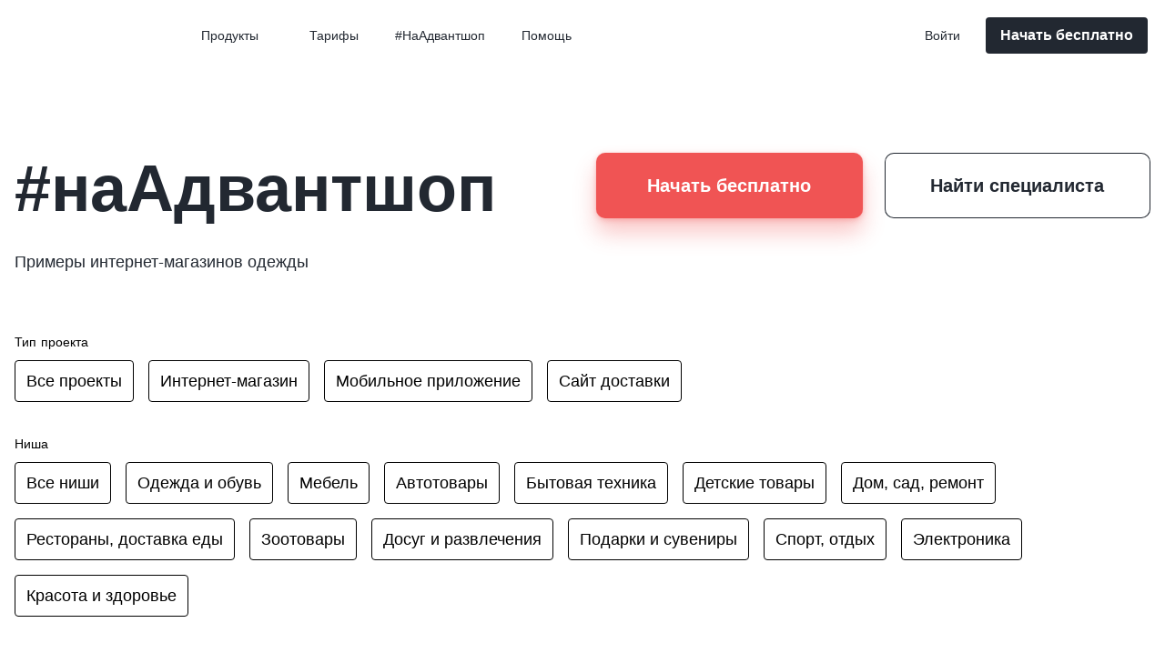

--- FILE ---
content_type: text/html; charset=utf-8
request_url: https://www.advantshop.net/examples/odezda-obuv
body_size: 17876
content:
<!DOCTYPE html>
<html prefix="og: https://ogp.me/ns#" lang="ru" data-ng-app="app" data-ng-strict-di data-ng-controller="ExamplesCtrl as examplesCtrl">
<head>
    <meta charset="utf-8" />
    <meta name="generator" content="AdVantShop.NET">
    <meta name="viewport" content="width=device-width, initial-scale=1.0">
    <title>Примеры созданных интернет-магазинов одежды на AdvantShop</title>
    <base href="https://www.advantshop.net/" />
    <meta name="Description" content="Создать интернет-магазин одежды с AdvantShop быстро и легко. Бесплатно на 14 дней." />
    <meta name="Keywords" content="" />
    <meta name="format-detection" content="telephone=no" />
    <meta name="theme-color" content="#f3f4f8">


    <meta property="og:title" content="Создать интернет-магазин, воронку продаж или лендинг быстро и легко - AdvantShop" />
    <meta property="og:url" content="https://www.advantshop.net/" />
    <meta property="og:type" content="website" />
    <meta property="og:image" content="https://www.advantshop.net/content/home/images/og-image.png" />
    <meta property="og:image:secure_url" content="https://www.advantshop.net/content/home/images/og-image.png" />
    <meta property="og:image:type" content="image/png" />
    <meta property="og:image:width" content="1520" />
    <meta property="og:image:height" content="820" />

    <link rel="mask-icon" href="https://www.advantshop.net/content/favicon-mask.svg" />
    <link rel="icon" type="image/svg+xml" href="https://www.advantshop.net/content/favicon.svg" />

    <link rel="canonical" href="https://www.advantshop.net/examples/odezda-obuv" />





    


    <link rel="preload" as="font" href="/dist/Circe/Circe.woff2" type="font/woff2" crossorigin/>
    <link rel="preload" as="font" href="/dist/CirceBold/CirceBold.woff2" type="font/woff2" crossorigin/>
    <link rel="preload" as="font" href="/dist/Montserrat/Montserrat.woff2" type="font/woff2" crossorigin/>
    <link rel="preload" as="font" href="/dist/MontserratBold/MontserratBold.woff2" type="font/woff2" crossorigin/>
    <link rel="preload" as="font" href="/dist/MontserratBlack/MontserratBlack.woff2" type="font/woff2" crossorigin/>
    <link rel="preload" as="font" href="/dist/MontserratLight/MontserratLight.woff2" type="font/woff2" crossorigin/>
    <link rel="preload" as="font" href="/dist/MontserratMedium/MontserratMedium.woff2" type="font/woff2" crossorigin/>
    <link rel="preload" as="font" href="/dist/MontserratSemiBold/MontserratSemiBold.woff2" type="font/woff2" crossorigin/>

<style>@font-face {font-family:Circe;src:url(/dist/Circe/Circe.woff2) format("woff2");font-weight:400;font-display:swap;}@font-face {font-family:Circe;src:url(/dist/CirceBold/CirceBold.woff2) format("woff2");font-weight:700;font-display:swap;}@font-face {font-family:Montserrat;src:url(/dist/Montserrat/Montserrat.woff2) format("woff2");font-weight:400;font-display:swap;}@font-face {font-family:Montserrat;src:url(/dist/MontserratBold/MontserratBold.woff2) format("woff2");font-weight:700;font-display:swap;}@font-face {font-family:Montserrat;src:url(/dist/MontserratBlack/MontserratBlack.woff2) format("woff2");font-weight:900;font-display:swap;}@font-face {font-family:Montserrat;src:url(/dist/MontserratLight/MontserratLight.woff2) format("woff2");font-weight:300;font-display:swap;}@font-face {font-family:Montserrat;src:url(/dist/MontserratMedium/MontserratMedium.woff2) format("woff2");font-weight:500;font-display:swap;}@font-face {font-family:Montserrat;src:url(/dist/MontserratSemiBold/MontserratSemiBold.woff2) format("woff2");font-weight:600;font-display:swap;}</style>

    <style>
html{line-height:1.15;-webkit-text-size-adjust:100%}body{margin:0}main{display:block}h1{font-size:2em;margin:.67em 0}a{background-color:transparent}img{border-style:none}button,input{font-family:inherit;font-size:100%;line-height:1.15;margin:0}button,input{overflow:visible}button{text-transform:none}[type=button],button{-webkit-appearance:button}[type=button]::-moz-focus-inner,button::-moz-focus-inner{border-style:none;padding:0}[type=button]:-moz-focusring,button:-moz-focusring{outline:ButtonText dotted 1px}[type=checkbox]{box-sizing:border-box;padding:0}::-webkit-file-upload-button{-webkit-appearance:button;font:inherit}[hidden]{display:none}.svg-icon{vertical-align:middle}.ng-cloak,.ng-hide:not(.ng-hide-animate){display:none!important}:root{--adv-font-size-6:0.75rem;--adv-font-size-7:0.875rem;--adv-font-size-8:1rem;--adv-font-size-9:1.125rem;--adv-font-size-10:1.25rem;--adv-font-size-11:calc(1.2625rem + 0.15vw);--adv-font-size-12:calc(1.275rem + 0.3vw);--adv-font-size-13:calc(1.2875rem + 0.45vw);--adv-font-size-15:calc(1.3125rem + 0.75vw);--adv-font-size-16:calc(1.325rem + 0.9vw);--adv-font-size-18:calc(1.35rem + 1.2vw);--adv-font-size-20:calc(1.375rem + 1.5vw);--adv-font-size-22:calc(1.4rem + 1.8vw);--adv-font-size-24:calc(1.425rem + 2.1vw);--adv-font-size-25:calc(1.4375rem + 2.25vw);--adv-font-size-27:calc(1.4625rem + 2.55vw);--adv-font-size-30:calc(1.5rem + 3vw);--adv-font-size-32:calc(1.525rem + 3.3vw);--adv-font-size-36:calc(1.575rem + 3.9vw);--adv-font-size-40:calc(1.625rem + 4.5vw);--adv-font-size-50:calc(1.75rem + 6vw);--adv-font-size-66:calc(1.95rem + 8.4vw);--adv-font-size-85:calc(2.1875rem + 11.25vw);--adv-font-size-95:calc(2.3125rem + 12.75vw);--adv-font-size-200:calc(3.625rem + 28.5vw)}:root{--adv-space-1:0.125rem;--adv-space-2:0.25rem;--adv-space-3:0.375rem;--adv-space-4:0.5rem;--adv-space-5:0.625rem;--adv-space-6:0.75rem;--adv-space-8:1rem;--adv-space-9:1.125rem;--adv-space-10:1.25rem;--adv-space-11:calc(1.2625rem + 0.15vw);--adv-space-12:calc(1.275rem + 0.3vw);--adv-space-13:calc(1.2875rem + 0.45vw);--adv-space-15:calc(1.3125rem + 0.75vw);--adv-space-16:calc(1.325rem + 0.9vw);--adv-space-18:calc(1.35rem + 1.2vw);--adv-space-20:calc(1.375rem + 1.5vw);--adv-space-24:calc(1.425rem + 2.1vw);--adv-space-25:calc(1.4375rem + 2.25vw);--adv-space-28:calc(1.475rem + 2.7vw);--adv-space-30:calc(1.5rem + 3vw);--adv-space-32:calc(1.525rem + 3.3vw);--adv-space-35:calc(1.5625rem + 3.75vw);--adv-space-37:calc(1.5875rem + 4.05vw);--adv-space-40:calc(1.625rem + 4.5vw);--adv-space-44:calc(1.675rem + 5.1vw);--adv-space-45:calc(1.6875rem + 5.25vw);--adv-space-50:calc(1.75rem + 6vw);--adv-space-60:calc(1.875rem + 7.5vw);--adv-space-64:calc(1.925rem + 8.1vw)}:root{--radius-step:2;--adv-border-radius-1:calc(1px*var(--radius-step));--adv-border-radius-2:calc(2px*var(--radius-step));--adv-border-radius-3:calc(3px*var(--radius-step));--adv-border-radius-4:calc(4px*var(--radius-step));--adv-border-radius-5:calc(5px*var(--radius-step));--adv-border-radius-10:calc(10px*var(--radius-step));--adv-border-radius-20:calc(20px*var(--radius-step));--adv-border-radius-max:9999px;--adv-border-radius-circle:50%;--adv-btn-action-bg:#222831;--adv-btn-action-color:#fff;--adv-btn-white-bg:#fff;--adv-btn-white-color:#222831;--adv-btn-white-bg-hover:#f7f7f7;--adv-btn-primary-color:#fff;--adv-btn-primary-bg:#222831;--adv-btn-primary-bg-hover:#4c596d}.btn{--link-color-hover:var(--adv-btn-color-hover,var(--adv-btn-color));align-items:center;background-color:#0000;border:0;border-radius:var(--adv-border-radius-2,4px);box-sizing:border-box;color:var(--adv-btn-color);display:inline-flex;flex-wrap:wrap;font-family:Montserrat,sans-serif;font-size:20px;font-weight:600;justify-content:center;text-align:center;vertical-align:middle}.btn{text-decoration:none}.btn:after,.btn:before{content:"";flex:1 0 auto}.btn_border-radius-xs{border-radius:10px}.btn_danger{background-color:#f05454;color:#fff}.btn_primary-outline{--adv-btn-color:var(--adv-btn-primary-bg);box-shadow:inset 0 0 0 1px #222831}.btn_primary{--adv-btn-color:var(--adv-btn-primary-color);background-color:var(--adv-btn-primary-bg)}.btn_xs{font-size:14px;height:34px;padding-left:16px;padding-right:16px}.btn_xs.btn_primary{box-shadow:0 2px 8px #22283152}.btn_sm{font-size:16px;height:40px;padding-left:16px;padding-right:16px}.btn_md{font-size:16px;height:54px;padding-left:16px;padding-right:16px}.btn_md.btn_primary{box-shadow:0 2px 8px #22283152}.btn_width-md{max-width:340px}.btn_xl{font-size:1.25rem;height:72px;line-height:24px;padding-left:26px;padding-right:26px}.btn_xl.btn_danger{box-shadow:0 16px 24px #f0545452,0 2px 6px #f0545452,0 0 1px #f0545452}.btn_block{width:100%}.btn--one-line{white-space:nowrap}.btn_dynamic-theme{--link-color-hover:var(--adv-btn-dynamic-theme-color);background-color:var(--adv-btn-dynamic-theme-bg);color:var(--adv-btn-dynamic-theme-color)}:root{--adv-h1-font-size:var(--adv-font-size-30);--adv-h2-font-size:var(--adv-font-size-25);--adv-h3-font-size:var(--adv-font-size-18);--adv-h3--alt-font-size:var(--adv-font-size-24);--adv-h4-font-size:var(--adv-font-size-12);--adv-h4--alt-font-size:var(--adv-font-size-16);--adv-h5-font-size:var(--adv-font-size-9);--adv-h5--alt-font-size:var(--adv-font-size-12);--adv-text-font-size:var(--adv-font-size-7)}h1{color:var(--color-primary,#222831);font-family:Circe,sans-serif;font-style:normal;font-weight:700;letter-spacing:-.02em;line-height:1.08;margin-bottom:calc(1.275rem + .3vw);margin-top:calc(1.3125rem + .75vw);text-align:left}h1{--_font-size:var(--adv-custom-text-font-size,var(--adv-h1-font-size));font-size:var(--_font-size)}p{--_font-size:var(--adv-custom-text-font-size,var(--adv-text-font-size));color:var(--color-primary,#222831);font-size:var(--_font-size);letter-spacing:0;line-height:1.8;text-align:left}.mark-text{font-size:14px;font-style:italic}a{--_link-color:var(--link-color,#0b88f2);--_link-color-hover:var(--link-color-hover,#263238);--_link-font-size:var(--link-font-size,var(--_font-size,16px));text-decoration:none}a{color:var(--_link-color)}.link_decoration-none{text-decoration:none}.cart-trigger{align-items:center;border:0;border-radius:50%;color:silver;display:flex;justify-content:center;margin-left:10px;position:relative}.cart-trigger__count{align-items:center;background-color:#f23e35;border-radius:50%;color:#fff;display:flex;font-size:14px;justify-content:center;padding:0;position:absolute;right:-6px;text-align:center;top:-6px;width:18px}@media (min-width:1100px){.cart-trigger{margin-left:16px}}:root{--site-width:1270px;--container-fluid-p-x:var(--adv-space-8)}body{background-color:#fff;box-sizing:border-box;font-family:Montserrat,sans-serif;font-size:1.125rem;margin:0}img:not(.no-adaptive){height:auto;max-height:100%;max-width:100%;vertical-align:middle;width:auto}.site-container{display:flex;flex-direction:column;height:100%;min-height:100vh}.site-content{flex-grow:1;flex-shrink:0}.site-header{flex-grow:0;flex-shrink:0}.site-shrink{margin:0 auto;max-width:var(--site-width)}.sticky{position:sticky;top:0;z-index:900}.container-fluid-custom{padding-left:var(--container-fluid-p-x);padding-right:var(--container-fluid-p-x)}.container-fluid-custom.site-shrink{width:calc(100% - var(--container-fluid-p-x)*2)}picture,source{display:block}.site-header-wrap{--_site-header-logo-color:var(--site-header-logo-color,#2e9dec);--_site-header-bg:var(--site-header-bg,#fff);--_site-header-color:var(--site-header-color,#222831);--_site-header-color-hover:var(--site-header-color-hover,#4c596d);--_site-header-menu-item-hover:var(--site-header-menu-item-hover,#f9f9f9);--_site-header-menu-item-shadow-color:var(--site-header-menu-item-shadow-color,#2228313d);--adv-btn-reg-color:var(--site-header-btn-reg-color,var(--adv-btn-primary-color));--adv-btn-reg-bg:var(--site-header-btn-reg-bg,var(--adv-btn-primary-bg));--adv-btn-reg-bg-hover:var(--site-header-btn-reg-bg-hover,var(--adv-btn-primary-bg-hover));--adv-btn-myacc-color:var(--site-header-btn-myacc-color,var(--adv-btn-primary-color));--adv-btn-myacc-bg:var(--site-header-btn-myacc-bg,var(--adv-btn-primary-bg));--adv-btn-myacc-bg-hover:var(--site-header-btn-myacc-bg-hover,var(--adv-btn-primary-bg-hover));background-color:var(--_site-header-bg);z-index:1000}.site-header{grid-column-gap:16px;align-items:center;box-sizing:border-box;display:grid;grid-template-columns:24px minmax(auto,300px);justify-content:space-between;padding:12px 14px;width:100%}.site-header__logo{--link-color-hover:var(--_site-header-logo-color);color:var(--_site-header-logo-color);text-transform:uppercase}.site-header__user{align-items:center;display:flex;justify-content:flex-end}.site-header__logo-wrap{display:none}.site-header__logo-sidebar{display:block;margin-bottom:25px;padding-left:24px}.btn__auth.btn{background-color:#0000;box-shadow:none;color:var(--_site-header-color);font-family:Montserrat,sans-serif;font-size:14px;font-weight:500;letter-spacing:.01em;line-height:24px}.btn__registration{--adv-btn-dynamic-theme-color:var(--adv-btn-reg-color);--adv-btn-dynamic-theme-bg:var(--adv-btn-reg-bg);--adv-btn-dynamic-theme-bg-hover:var(--adv-btn-reg-bg-hover)}@media (min-width:768px){:root{--adv-text-font-size:var(--adv-font-size-9)}.navigation--auth{margin-left:10px}}@media (min-width:1100px){.site-header{grid-column-gap:0;grid-template-columns:min-content 1fr min-content;justify-content:normal}.site-header__logo-wrap,.site-header__user-wrap{padding-right:16px}.site-header__logo-wrap{display:block}.site-header__menu-wrap{padding-left:8px;padding-right:8px}.site-header__logo-sidebar{display:none}.site-header__user-wrap{order:3;padding-right:0}.menu__label,.menu__overlay{display:none}.menu__content{display:block}.navigation--auth{order:-1}.btn__auth{height:40px;width:95px}}@media (min-width:1400px){.site-header{padding:16px 0}}.menu,.menu__cart{display:flex}.menu__cart{align-items:center;justify-content:center;order:1}.menu__cart-icon{align-items:center;display:flex;justify-content:center}.menu__cart-text{display:none}.menu__content{--menu-content-p-t:var(--adv-space-10);--menu-site-heeader-logo-height:20px;--menu-site-heeader-logo-m-b:var(--adv-space-12);background:var(--_site-header-bg);display:none;font-size:14px;padding-top:20px;position:fixed;transform:translateZ(0);z-index:5}.menu__inner--scrollable-on-mobile{--_menu-inner-scrollable-balance:calc(var(--menu-content-p-t) + var(--menu-site-heeader-logo-height) + var(--menu-site-heeader-logo-m-b));-webkit-overflow-scrolling:touch;height:calc(var(--min-full-height,100vh) - var(--_menu-inner-scrollable-balance));overflow-y:auto}.menu__item{position:relative}.menu__item-wrap{align-items:center;display:flex;gap:12px;min-height:30px}.menu__label-close{display:none}.menu__label-close,.menu__label-open{color:var(--_site-header-color)}.menu__checkbox_mobile{clip:rect(0,0,0,0);position:absolute;visibility:hidden}.menu__overlay{background-color:#222831cc;bottom:0;display:none;height:100vh;left:0;position:fixed;right:0;top:0;z-index:1}@media (min-width:1100px){.menu__checkbox_mobile~.menu__container .menu__overlay,.menu__label{display:none}.menu__content{display:block;flex-grow:1;padding-top:0;position:relative}.menu__inner--scrollable-on-mobile{height:auto;overflow-y:visible}.menu__cart{order:-2}.menu__cart-icon{display:none}.menu__cart-text{align-items:center;color:var(--_site-header-color);display:flex;font-size:14px;font-weight:500;justify-content:center;white-space:nowrap}}.navigation{display:flex;flex-direction:column}.navigation-submenu__item,.navigation__item{color:var(--_site-header-color);display:flex;flex-direction:column;position:relative;width:100%;z-index:0}.navigation-submenu__item:first-child,.navigation__item:first-child{border-top-left-radius:4px;border-top-right-radius:4px}.navigation-submenu__item:last-child,.navigation__item:last-child{border-bottom-left-radius:4px;border-bottom-right-radius:4px}.navigation__item_root{border-radius:4px;order:-1;padding:12px 24px;text-decoration:none}.navigation__title{align-items:center;color:var(--_site-header-color);display:flex;font-weight:600;justify-content:space-between}.navigation-submenu__title{align-items:center;box-sizing:border-box;display:flex;justify-content:space-between;min-width:100%;order:-1;text-decoration:none;width:max-content}.navigation__childs{display:none;padding:0 24px 0 31.92px;white-space:nowrap}.navigation__childs:not(.navigation__childs_disable-sm)+.navigation__item_root{border-bottom-left-radius:0;border-bottom-right-radius:0}.navigation-submenu{list-style:none;margin:0;padding:0}.navigation-submenu__item{padding:10px 0;width:auto}.navigation-submenu__title{color:var(--_site-header-color);font-weight:500}.navigation__arrow{margin-left:10px}.navigation__arrow--bottom{transform:rotate(90deg)}.navigation-divider{background-color:#dfdfdf;height:1px;margin:6px 0;width:100%}.navigation--auth{width:100%}@media (min-width:1100px){.navigation{flex-direction:row;margin:0;text-align:left}.navigation__item{width:auto}.navigation-submenu__item{padding:0}.navigation-submenu__title{border-radius:4px;order:-1;padding:12px 24px;text-decoration:none}.navigation__childs{background-color:var(--_site-header-bg);border-radius:4px;box-shadow:0 4px 12px var(--_site-header-menu-item-shadow-color);left:0;margin-top:-3px;min-width:calc(100% + 5px);padding:0;position:absolute;top:100%}.navigation__title{font-weight:500}.auth__dialog-trigger{padding:0}.navigation__item_root{padding:12px 20px}}@media (min-width:1100px)and (max-width:1660px){.navigation-submenu__item{padding:0}}.m-b-lg{margin-bottom:20px}.hidden-xs{display:none}.hidden-md{display:block}@media (min-width:768px){.visible-md{display:block}.hidden-md{display:none}}.cookies-policy{bottom:5px;display:none;left:5px;max-width:1860px;position:fixed;right:5px;z-index:1010}.cookies-policy-block{background:#fff;border-radius:5px;box-shadow:0 0 3px 0 #00000080;font-size:14px}.cookies-policy-cell{align-items:center;color:#878b90;display:flex;font-size:12px;padding:15px 5px;vertical-align:middle}.cookies-policy-content{flex-grow:1;padding-right:3%}@media (min-width:768px){.cookies-policy{margin:30px auto}.cookies-policy-cell{font-size:14px;padding:25px 35px}.cookies-policy-block{margin:0 auto;max-width:1270px}}.up-button{bottom:4vh;left:3vw;position:fixed;z-index:1200}.up-button{display:none}.examples__header-title{font-family:Montserrat,sans-serif;font-size:36px;font-style:normal;font-weight:700;line-height:1.1;margin-bottom:24px;margin-top:0}.examples__header-subtitle{font-size:1.125rem;font-style:normal;font-weight:400;letter-spacing:0;line-height:1.9;margin-bottom:0;margin-top:0;min-height:60px}.examples__header{grid-gap:30px;display:grid;grid-template-columns:1fr;margin-bottom:24px;margin-top:calc(1.6875rem + 5.25vw)}@media (min-width:1200px){:root{--adv-font-size-11:1.375rem;--adv-font-size-12:1.5rem;--adv-font-size-13:1.625rem;--adv-font-size-15:1.875rem;--adv-font-size-16:2rem;--adv-font-size-18:2.25rem;--adv-font-size-20:2.5rem;--adv-font-size-22:2.75rem;--adv-font-size-24:3rem;--adv-font-size-25:3.125rem;--adv-font-size-27:3.375rem;--adv-font-size-30:3.75rem;--adv-font-size-32:4rem;--adv-font-size-36:4.5rem;--adv-font-size-40:5rem;--adv-font-size-50:6.25rem;--adv-font-size-66:8.25rem;--adv-font-size-85:10.625rem;--adv-font-size-95:11.875rem;--adv-font-size-200:25rem}:root{--adv-space-11:1.375rem;--adv-space-12:1.5rem;--adv-space-13:1.625rem;--adv-space-15:1.875rem;--adv-space-16:2rem;--adv-space-18:2.25rem;--adv-space-20:2.5rem;--adv-space-24:3rem;--adv-space-25:3.125rem;--adv-space-28:3.5rem;--adv-space-30:3.75rem;--adv-space-32:4rem;--adv-space-35:4.375rem;--adv-space-37:4.625rem;--adv-space-40:5rem;--adv-space-44:5.5rem;--adv-space-45:5.625rem;--adv-space-50:6.25rem;--adv-space-60:7.5rem;--adv-space-64:8rem}h1{margin-bottom:1.5rem;margin-top:1.875rem}.btn__registration{white-space:nowrap}.examples__header{margin-top:5.625rem}}.examples__header__title{flex-grow:1;margin-bottom:15px}.examples__header-mark{margin-top:0}.examples__header__action{grid-gap:16px;display:grid;grid-template-columns:1fr}@media (min-width:768px){.examples__header{grid-template-columns:1fr 1fr}.examples__header-title{font-size:calc(1.575rem + 3.9vw)}}@media (min-width:768px)and (min-width:1200px){.examples__header-title{font-size:4.5rem}}@media (min-width:992px){.examples__header{margin-bottom:0}.examples__header__action{grid-gap:24px;grid-template-columns:1fr 1fr}.examples__header-subtitle{min-height:80px}}.examples-options{align-content:center;display:flex;flex-direction:column;justify-content:flex-start;margin-bottom:30px}.examples-options__item{display:flex;flex-direction:column;width:100%}.examples-options__item:not(:last-child){margin-bottom:20px}.examples-options_title{display:inline-block;font-size:14px;font-weight:400;letter-spacing:.01em;line-height:20px;margin-bottom:10px}.examples-options__block{display:flex;flex-wrap:wrap}.examples-options__tab-button{align-items:center;border:1px solid #000;border-radius:4px;box-sizing:border-box;color:#000;display:flex;flex-direction:row;font-size:.875rem;justify-content:center;margin-bottom:12px;margin-right:12px;padding:7px}@media (min-width:768px){.examples-options{margin-bottom:72px}.examples-options__item{margin-right:30px}.examples-options__item:last-child{margin-right:0}.examples-options__tab-button{font-size:1.125rem;margin-bottom:16px;margin-right:16px;padding:12px}}.examples-shop{padding-bottom:calc(1.675rem + 5.1vw)}@media (min-width:1200px){.examples-shop{padding-bottom:5.5rem}}.examples-shop__list{display:flex;flex-wrap:wrap;justify-content:center;margin-bottom:30px}.examples-shop__item{max-width:100%;width:400px}.examples-shop__content{grid-gap:20px;display:grid;grid-template-columns:1fr;margin-top:24px}.examples__img-wrap{border-radius:10px;box-shadow:6px 2px 8px 0 #88a5bf7a,-6px -2px 8px 0 #fffc;max-height:300px;overflow:hidden}.examples__img{width:100%}.examples-shop__title{color:#222831;font-size:18px;font-weight:600;margin-bottom:4px;margin-top:0}.examples-shop__created{font-size:14px;font-weight:400;letter-spacing:.01em;line-height:20px;text-align:left}.examples-shop__created,.examples-shop__title{display:block;overflow:hidden;text-overflow:ellipsis;white-space:nowrap}.examples-shop__content .examples-shop__created{max-width:400px}.examples-shop__content-case{font-size:18px;font-weight:600;letter-spacing:.01em;line-height:21px;text-align:center}.examples-banner{background-color:#f7f7f7;padding:calc(1.675rem + 5.1vw) 0}@media (min-width:1200px){.examples-banner{padding:5.5rem 0}}.examples-banner__list{grid-gap:30px;display:grid;grid-template-columns:1fr}.examples-banner__item{border-radius:10px;filter:drop-shadow(0 16px 24px rgba(6,6,8,.16));overflow:hidden}.btn-more-wrap{display:flex;justify-content:center}.demo-app-link__picture{display:inline-block;height:30px;margin-top:5px}@media (min-width:576px){.examples-shop__content{grid-template-columns:2fr 3fr}}@media (min-width:768px){.examples-banner__list{grid-template-columns:1fr 1fr}}@media (min-width:820px){.examples-shop__list{grid-row-gap:70px;display:grid;grid-template-columns:1fr 1fr}}@media (min-width:1400px){.examples-shop__list{grid-template-columns:1fr 1fr 1fr}}.hidden-xs{display:none;}.hidden-md{display:block;}@media(min-width:768px){.visible-md{display:block;}.hidden-md{display:none;}}@media(min-width:992px){.visible-lg{display:block;}.hidden-lg{display:none;}}
</style>

    
    <script>window.dataLayer = window.dataLayer || [];</script>

<!-- Google Tag Manager -->
<script>
    (function (w, d, s, l, i) {
        w[l] = w[l] || []; w[l].push({
            'gtm.start':
                new Date().getTime(), event: 'gtm.js'
        }); var f = d.getElementsByTagName(s)[0],
            j = d.createElement(s), dl = l != 'dataLayer' ? '&l=' + l : ''; j.async = true; j.src =
                'https://www.googletagmanager.com/gtm.js?id=' + i + dl; f.parentNode.insertBefore(j, f);
    })(window, document, 'script', 'dataLayer', 'GTM-T3S3VBL');</script>
<!-- End Google Tag Manager --><meta name="yandex-verification" content="f6dd3f2c3fbb9f38" /><meta name="google-site-verification" content="XxqvMlmQ-aY7csToHN-GG75NR6uhlcgEoHO8QPCcuXw" /><meta name="robots" content="noyaca"/><meta name="robots" content="noodp"/><meta name="facebook-domain-verification" content="zn1eooexf5rrehv5bl534vctpv6a0b" /><script>


function scrollToElementIncludeHeader(element, header) {
    if (header == null) return

    element.scrollIntoView(true);
    const scrolledY = window.scrollY;
    const heightHeader = header.offsetHeight;
    const additionalOffset = 30;
    if (scrolledY) {
        window.scroll(0, scrolledY - heightHeader - additionalOffset);
    }
}
document.documentElement.addEventListener('click', (e) => {
    const target = e.target.tagName === "A" ? e.target : e.target.closest("a"); // когда есть на этой странице
    if (target == null || target.href == null || target.href == "") return

    const urlLink = new URL(target.href);
    const urlSite = new URL(window.location.href);

    if (urlSite.origin !== urlLink.origin ||
        urlSite.pathname !== urlLink.pathname ||
        urlLink.hash.length === 0) {
        return
    }

    if (urlSite.search.length > 0) {
        new URLSearchParams({
            ...Object.fromEntries(urlSite.searchParams),
            ...Object.fromEntries(urlLink.searchParams)
        }).forEach((value, key) => {
            if(urlLink.searchParams.has(key)){
                urlLink.searchParams.set(key, value)
            }else{
                urlLink.searchParams.append(key, value)
            }
        });
    }

    const valueHash = urlLink.hash.replace('#', '');
    const element = document.querySelector(`a[name="${valueHash}"]`) || document.getElementById(valueHash);

    if (element == null) return;

    e.preventDefault();
    window.location.assign(urlLink);

    const header = document.querySelector('header.site-header');
    let subHeader = document.querySelector('.subheader-wrap');
    scrollToElementIncludeHeader(element, subHeader != null ? subHeader : header);
});
</script></head>
<body data-ng-class="{'mobile-menu-active': header.activeMobileMenu}" data-full-height-mobile>
    <input name="__RequestVerificationToken" type="hidden" value="bALwxUJqu-CsO07o5-E6XsTgrz5i_2VraK7lIAxymfgpNY6pxrBf-YtOUrQJxCsGyCpacPOVTXjsvApboEXBhfi342ImbBdSznFYvYvYX2c1" />
<!-- Google Tag Manager (noscript) -->
<noscript>
    <iframe src="https://www.googletagmanager.com/ns.html?id=GTM-T3S3VBL" height="0" width="0" style="display:none;visibility:hidden"></iframe>
</noscript>
<!-- End Google Tag Manager (noscript) --><script src="https://data.advantshop.net/scripts/data.js?6"></script>    
    
   


    <div class="site-container" onclick="">
        
        <div class="sticky site-header-wrap site-header-wrap--bg" data-ng-controller="HeaderCtrl as header">
            <div class="site-shrink">
                
<input type="checkbox" id="menuState" data-ng-model="header.activeMobileMenu" class="menu__checkbox_mobile"/>
<header class="site-header menu__container">
    <div class="site-header__logo-wrap">
        <a href="https://www.advantshop.net/" class="site-header__logo link_decoration-none"><svg class="svg-icon"  width="158" height="18">
    <use xlink:href="dist/spritemap.6639bd495c625b55dde4.svg#sprite-advantshop"></use>
</svg></a>
    </div>
    <div class="site-header__menu-wrap">
        <div class="menu">
            <label for="menuState" class="menu__label">
                <svg class="svg-icon menu__label-open"  width="24" height="24">
    <use xlink:href="dist/spritemap.6639bd495c625b55dde4.svg#sprite-menu"></use>
</svg>
            </label>
            <label for="menuState" class="menu__overlay"></label>
            <div class="menu__content">
                <div class="site-header__logo-wrap site-header__logo-sidebar">
                    <a href="https://www.advantshop.net/" class="site-header__logo link_decoration-none"><svg class="svg-icon"  width="158" height="18">
    <use xlink:href="dist/spritemap.6639bd495c625b55dde4.svg#sprite-advantshop"></use>
</svg></a>
                    <label for="menuState" class="menu__label">
                        <svg class="svg-icon menu__label-close"  width="24" height="24">
    <use xlink:href="dist/spritemap.6639bd495c625b55dde4.svg#sprite-times"></use>
</svg>
                    </label>
                </div>
                <div class="menu__inner menu__inner--scrollable-on-mobile">
                    <nav  id="siteNav"  class="navigation  ">

                        

                                <div class="navigation__item menu__item  " data-skip-touch-first-click data-skip-touch-first-click-class="navigation__item_active">
                                    
                                    <div class="navigation__childs navigation__childs_transition">
                                        <ul class="navigation-submenu">
                                                    <li class="navigation-submenu__item">
                                                        <a class="navigation-submenu__title" href="storefront">
                                                            <span class="menu__item-wrap">
                                                                    <span class="menu__icon-block">
                                                                        <img class="menu__icon-figure no-adaptive lazy-load"
                                                                             data-src="/files/pictures/Menu/207.png"
                                                                             src="/dist/plug.svg"
                                                                             width="30"
                                                                             height="30"
                                                                             alt="Интернет-магазин"/>
                                                                    </span>
                                                                <span>Интернет-магазин</span>
                                                            </span>
                                                        </a>
                                                    </li>
                                                    <li class="navigation-submenu__item">
                                                        <a class="navigation-submenu__title" href="mobileapp">
                                                            <span class="menu__item-wrap">
                                                                    <span class="menu__icon-block">
                                                                        <img class="menu__icon-figure no-adaptive lazy-load"
                                                                             data-src="/files/pictures/Menu/208.png"
                                                                             src="/dist/plug.svg"
                                                                             width="30"
                                                                             height="30"
                                                                             alt="Мобильное приложение"/>
                                                                    </span>
                                                                <span>Мобильное приложение</span>
                                                            </span>
                                                        </a>
                                                    </li>
                                                    <li class="navigation-divider"></li>
                                                    <li class="navigation-submenu__item">
                                                        <a class="navigation-submenu__title" href="/seller">
                                                            <span class="menu__item-wrap">
                                                                    <span class="menu__icon-block">
                                                                        <img class="menu__icon-figure no-adaptive lazy-load"
                                                                             data-src="/files/pictures/Menu/211.png"
                                                                             src="/dist/plug.svg"
                                                                             width="30"
                                                                             height="30"
                                                                             alt="Селлер"/>
                                                                    </span>
                                                                <span>Селлер</span>
                                                            </span>
                                                        </a>
                                                    </li>
                                                    <li class="navigation-submenu__item">
                                                        <a class="navigation-submenu__title" href="/resto">
                                                            <span class="menu__item-wrap">
                                                                    <span class="menu__icon-block">
                                                                        <img class="menu__icon-figure no-adaptive lazy-load"
                                                                             data-src="/files/pictures/Menu/210.png"
                                                                             src="/dist/plug.svg"
                                                                             width="30"
                                                                             height="30"
                                                                             alt="Ресто"/>
                                                                    </span>
                                                                <span>Ресто</span>
                                                            </span>
                                                        </a>
                                                    </li>
                                                    <li class="navigation-submenu__item">
                                                        <a class="navigation-submenu__title" href="/saas/enterprise">
                                                            <span class="menu__item-wrap">
                                                                    <span class="menu__icon-block">
                                                                        <img class="menu__icon-figure no-adaptive lazy-load"
                                                                             data-src="/files/pictures/Menu/218.png"
                                                                             src="/dist/plug.svg"
                                                                             width="30"
                                                                             height="30"
                                                                             alt="Энтерпрайз"/>
                                                                    </span>
                                                                <span>Энтерпрайз</span>
                                                            </span>
                                                        </a>
                                                    </li>
                                        </ul>
                                    </div>

                                    <a class="navigation__title navigation__item_root menu__item_root" href="#" data-skip-touch-toggle-submenu>
                                        <span class="menu__item-wrap">
                                            <span>Продукты</span>
                                        </span>
                                        
                                        <svg class="svg-icon navigation__arrow navigation__arrow--bottom"  width="6" height="10">
    <use xlink:href="dist/spritemap.6639bd495c625b55dde4.svg#sprite-chevron-thin-right"></use>
</svg>

                                    </a>
                                </div>
                                <div class="navigation__item menu__item">
                                    <a href="saas" class="navigation__title navigation__item_root menu__item_root">
                                        <span class="menu__item-wrap">
                                            <span>Тарифы</span>
                                        </span>
                                    </a>
                                </div>
                                <div class="navigation__item menu__item">
                                    <a href="examples" class="navigation__title navigation__item_root menu__item_root">
                                        <span class="menu__item-wrap">
                                            <span>#НаАдвантшоп</span>
                                        </span>
                                    </a>
                                </div>
                                <div class="navigation__item-stretch"></div>
                                <div class="navigation__item menu__item  " data-skip-touch-first-click data-skip-touch-first-click-class="navigation__item_active">
                                    
                                    <div class="navigation__childs navigation__childs_transition">
                                        <ul class="navigation-submenu">
                                                    <li class="navigation-submenu__item">
                                                        <a class="navigation-submenu__title" href="help">
                                                            <span class="menu__item-wrap">
                                                                <span>База знаний</span>
                                                            </span>
                                                        </a>
                                                    </li>
                                                    <li class="navigation-submenu__item">
                                                        <a class="navigation-submenu__title" href="referal-program">
                                                            <span class="menu__item-wrap">
                                                                <span>Стать партнером</span>
                                                            </span>
                                                        </a>
                                                    </li>
                                                    <li class="navigation-submenu__item">
                                                        <a class="navigation-submenu__title" href="partners">
                                                            <span class="menu__item-wrap">
                                                                <span>Найти специалиста</span>
                                                            </span>
                                                        </a>
                                                    </li>
                                                    <li class="navigation-submenu__item">
                                                        <a class="navigation-submenu__title" href="service">
                                                            <span class="menu__item-wrap">
                                                                <span>Услуги</span>
                                                            </span>
                                                        </a>
                                                    </li>
                                                    <li class="navigation-submenu__item">
                                                        <a class="navigation-submenu__title" href="blog">
                                                            <span class="menu__item-wrap">
                                                                <span>Блог</span>
                                                            </span>
                                                        </a>
                                                    </li>
                                                    <li class="navigation-submenu__item">
                                                        <a class="navigation-submenu__title" href="/help/self">
                                                            <span class="menu__item-wrap">
                                                                <span>Для саморазвития</span>
                                                            </span>
                                                        </a>
                                                    </li>
                                        </ul>
                                    </div>

                                    <a class="navigation__title navigation__item_root menu__item_root" href="help" data-skip-touch-toggle-submenu>
                                        <span class="menu__item-wrap">
                                            <span>Помощь</span>
                                        </span>
                                        
                                        <svg class="svg-icon navigation__arrow navigation__arrow--bottom"  width="6" height="10">
    <use xlink:href="dist/spritemap.6639bd495c625b55dde4.svg#sprite-chevron-thin-right"></use>
</svg>

                                    </a>
                                </div>

                    </nav>
                </div>
            </div>
        </div>
    </div>

    <div class="site-header__user-wrap">
        <div class="site-header__user">
                <div data-ng-controller="CartSticky as cart"
         class="menu__cart "
         data-ng-class="{'menu__cart--empty': cart.data.CartItems == null || cart.data.CartItems.length == 0}">
        <a href="/cart" class="cart-trigger ng-hide" data-ng-show="cart.data.CartItems != null && cart.data.CartItems.length > 0">
                    
            <div class="menu__cart-icon">

                <svg xmlns="http://www.w3.org/2000/svg" xmlns:xlink="http://www.w3.org/1999/xlink" width="24" height="24" viewBox="0 0 32 32" xml:space="preserve">
                    <path fill="currentColor" d="M27.996,8.91C27.949,8.395,27.519,8,27,8h-5V6c0-3.309-2.69-6-6-6c-3.309,0-6,2.691-6,6v2H5
				    C4.482,8,4.051,8.395,4.004,8.91l-2,22c-0.025,0.279,0.068,0.557,0.258,0.764C2.451,31.882,2.719,32,3,32h26
				    c0.281,0,0.549-0.118,0.738-0.326c0.188-0.207,0.283-0.484,0.258-0.764L27.996,8.91z M12,6c0-2.206,1.795-4,4-4s4,1.794,4,4v2h-8
				    V6z M4.096,30l1.817-20H10v2.277C9.404,12.624,9,13.262,9,14c0,1.104,0.896,2,2,2s2-0.896,2-2c0-0.738-0.404-1.376-1-1.723V10h8
				    v2.277c-0.596,0.347-1,0.984-1,1.723c0,1.104,0.896,2,2,2c1.104,0,2-0.896,2-2c0-0.738-0.403-1.376-1-1.723V10h4.087l1.817,20
				    H4.096z"></path>
                </svg>
                <div class="cart-trigger__count" data-ng-bind="cart.totalCountProducts">0</div>
            </div>
            <div class="menu__cart-text">Корзина (<span data-ng-bind="cart.totalCountProducts">0</span>)</div>
        </a>
    </div>
        <div class="navigation navigation--registration">
            <div class="navigation__item">
                <ng-dialog-ext class="registration__dialog-trigger  "
                               data-ng-dialog-ext-component="user-modal"
                               data-ng-dialog-inject-ctrl="header"
                               data-ng-dialog-class-name="auth__dialog-modal"
                               data-ng-dialog-close-by-document="false"
                               data-ng-dialog-ext-component-attrs="{'data-success-fn' : 'injectedCtrl.successSignIn(data, options)', 'data-mode-type': false}">
                    <button type="button" class="btn btn__registration btn_sm btn_dynamic-theme btn--one-line">Начать бесплатно</button>
                </ng-dialog-ext>
            </div>
        </div>
        <div class="navigation navigation--auth">
            <div class="navigation__item">
                <ng-dialog-ext class="auth__dialog-trigger  "
                               data-ng-dialog-ext-component="user-modal"
                               data-ng-dialog-inject-ctrl="header"
                               data-ng-dialog-class-name="auth__dialog-modal"
                               data-ng-dialog-close-by-document="false"
                               data-ng-dialog-ext-component-attrs="{'data-success-fn' : 'injectedCtrl.successSignIn(data, options)', 'data-mode-type': true}">
                    <button type="button" class="btn btn__auth btn_sm">Войти</button>
                </ng-dialog-ext>
            </div>
        </div>

        </div>
    </div>
</header>
            </div>
        </div>

        
        <main class="site-content">
            
<div class="examples site-shrink container-fluid-custom" data-ng-init="examplesCtrl.init('', 'odezda-obuv', 'Примеры интернет-магазинов одежды', 'Примеры продающих интернет-магазинов, лендингов и&#160;автоворонок с CRM')">
    <div class="examples__header">
        <div class="examples__header__title">
            <p class="examples__header-title">#наАдвантшоп</p>
            <h1 class="examples__header-subtitle" data-ng-bind="examplesCtrl.h1" data-ng-class="{'examples__header-subtitle--instagram': examplesCtrl.type ==='instagram'}">
                Примеры интернет-магазинов одежды
            </h1>
            <p ng-if="examplesCtrl.type==='instagram'" class="mark-text examples__header-mark m-b-lg ng-cloak">*Instagram и Facebook принадлежат компании Meta, чья деятельность запрещена на территории России с 21 марта 2022 года.</p>
        </div>
        <div class="examples__header__action">
            <div>
                <ng-dialog-ext data-ng-dialog-template="tpl/shopinfo/_trialformmodal?model[colortext]=trial__period_text-black&amp;model[showtitle]=true&amp;model[agreementcolor]=agreement_secondary"
                               data-ng-dialog-ext-component-attrs="{'on-resolve' : 'closeThisDialog()'}"
                               data-ng-dialog-class-name="trial-form-modal">
                    <button type="button" class="btn btn_border-radius-xs btn_xl btn_block btn_width-md  btn_danger">Начать бесплатно</button>
                </ng-dialog-ext>
                
            </div>
            <div>
                <a href="partners" target="_blank" class="btn btn_border-radius-xs btn_xl btn_block btn_primary-outline btn_width-md ">Найти специалиста</a>
            </div>
        </div>
    </div>
    <div class="examples__main">
        
        <div class="examples-options">
            <div class="examples-options__item">
                <span class="examples-options_title">Тип проекта</span>
                <div class="examples-options__block">
                    <div class="examples-options__tab">
                        <a class="examples-options__tab-button"
                           href="https://www.advantshop.net/examples"
                           data-ng-class="{'examples-options__tab-button--active' : examplesCtrl.activeType('')}"
                           data-ng-click="examplesCtrl.getExamples('', '', $event)">Все проекты</a>
                    </div>
                        <div class="examples-options__tab">
                            <a class="examples-options__tab-button"
                               href="https://www.advantshop.net/examples/all/onlinestore"
                               data-ng-class="{'examples-options__tab-button--active' : examplesCtrl.activeType('onlinestore')}"
                               data-ng-click="examplesCtrl.getExamples('onlinestore', '', $event)"> Интернет-магазин</a>
                        </div>
                        <div class="examples-options__tab">
                            <a class="examples-options__tab-button"
                               href="https://www.advantshop.net/examples/all/app"
                               data-ng-class="{'examples-options__tab-button--active' : examplesCtrl.activeType('app')}"
                               data-ng-click="examplesCtrl.getExamples('app', '', $event)"> Мобильное приложение</a>
                        </div>
                        <div class="examples-options__tab">
                            <a class="examples-options__tab-button"
                               href="https://www.advantshop.net/examples/all/sait-dostavka"
                               data-ng-class="{'examples-options__tab-button--active' : examplesCtrl.activeType('sait-dostavka')}"
                               data-ng-click="examplesCtrl.getExamples('sait-dostavka', '', $event)"> Сайт доставки</a>
                        </div>
                </div>
            </div>
            <div data-bind-html-compile="examplesCtrl.viewCategories">
                <div class="examples-options__item">
    <span class="examples-options_title">Ниша</span>
    <div class="examples-options__block">
        <div class="examples-options__tab">
            <a class="examples-options__tab-button"
               href="https://www.advantshop.net/examples"
               data-ng-class="{'examples-options__tab-button--active' : examplesCtrl.activeCategory('')}"
               ng-click="examplesCtrl.getExamples('', '', $event)">Все ниши</a>
        </div>
            <div class="examples-options__tab">
                <a class="examples-options__tab-button"
                   href="https://www.advantshop.net/examples/odezda-obuv"
                   data-ng-class="{'examples-options__tab-button--active' : examplesCtrl.activeCategory('odezda-obuv')}"
                   ng-click="examplesCtrl.getExamples('', 'odezda-obuv', $event)">Одежда и обувь</a>
            </div>
            <div class="examples-options__tab">
                <a class="examples-options__tab-button"
                   href="https://www.advantshop.net/examples/mebel"
                   data-ng-class="{'examples-options__tab-button--active' : examplesCtrl.activeCategory('mebel')}"
                   ng-click="examplesCtrl.getExamples('', 'mebel', $event)">Мебель</a>
            </div>
            <div class="examples-options__tab">
                <a class="examples-options__tab-button"
                   href="https://www.advantshop.net/examples/avto"
                   data-ng-class="{'examples-options__tab-button--active' : examplesCtrl.activeCategory('avto')}"
                   ng-click="examplesCtrl.getExamples('', 'avto', $event)">Автотовары</a>
            </div>
            <div class="examples-options__tab">
                <a class="examples-options__tab-button"
                   href="https://www.advantshop.net/examples/bytovaya-technika"
                   data-ng-class="{'examples-options__tab-button--active' : examplesCtrl.activeCategory('bytovaya-technika')}"
                   ng-click="examplesCtrl.getExamples('', 'bytovaya-technika', $event)">Бытовая техника</a>
            </div>
            <div class="examples-options__tab">
                <a class="examples-options__tab-button"
                   href="https://www.advantshop.net/examples/detskie-tovary"
                   data-ng-class="{'examples-options__tab-button--active' : examplesCtrl.activeCategory('detskie-tovary')}"
                   ng-click="examplesCtrl.getExamples('', 'detskie-tovary', $event)">Детские товары</a>
            </div>
            <div class="examples-options__tab">
                <a class="examples-options__tab-button"
                   href="https://www.advantshop.net/examples/dom-dacha-remont"
                   data-ng-class="{'examples-options__tab-button--active' : examplesCtrl.activeCategory('dom-dacha-remont')}"
                   ng-click="examplesCtrl.getExamples('', 'dom-dacha-remont', $event)">Дом, сад, ремонт</a>
            </div>
            <div class="examples-options__tab">
                <a class="examples-options__tab-button"
                   href="https://www.advantshop.net/examples/restaurants"
                   data-ng-class="{'examples-options__tab-button--active' : examplesCtrl.activeCategory('restaurants')}"
                   ng-click="examplesCtrl.getExamples('', 'restaurants', $event)">Рестораны, доставка еды</a>
            </div>
            <div class="examples-options__tab">
                <a class="examples-options__tab-button"
                   href="https://www.advantshop.net/examples/zootovary"
                   data-ng-class="{'examples-options__tab-button--active' : examplesCtrl.activeCategory('zootovary')}"
                   ng-click="examplesCtrl.getExamples('', 'zootovary', $event)">Зоотовары</a>
            </div>
            <div class="examples-options__tab">
                <a class="examples-options__tab-button"
                   href="https://www.advantshop.net/examples/dosug-razvlecheniya"
                   data-ng-class="{'examples-options__tab-button--active' : examplesCtrl.activeCategory('dosug-razvlecheniya')}"
                   ng-click="examplesCtrl.getExamples('', 'dosug-razvlecheniya', $event)">Досуг и развлечения</a>
            </div>
            <div class="examples-options__tab">
                <a class="examples-options__tab-button"
                   href="https://www.advantshop.net/examples/podarki"
                   data-ng-class="{'examples-options__tab-button--active' : examplesCtrl.activeCategory('podarki')}"
                   ng-click="examplesCtrl.getExamples('', 'podarki', $event)">Подарки и сувениры</a>
            </div>
            <div class="examples-options__tab">
                <a class="examples-options__tab-button"
                   href="https://www.advantshop.net/examples/sport-otdyh"
                   data-ng-class="{'examples-options__tab-button--active' : examplesCtrl.activeCategory('sport-otdyh')}"
                   ng-click="examplesCtrl.getExamples('', 'sport-otdyh', $event)">Спорт, отдых</a>
            </div>
            <div class="examples-options__tab">
                <a class="examples-options__tab-button"
                   href="https://www.advantshop.net/examples/elektronika"
                   data-ng-class="{'examples-options__tab-button--active' : examplesCtrl.activeCategory('elektronika')}"
                   ng-click="examplesCtrl.getExamples('', 'elektronika', $event)">Электроника</a>
            </div>
            <div class="examples-options__tab">
                <a class="examples-options__tab-button"
                   href="https://www.advantshop.net/examples/krasota-i-zdorovie"
                   data-ng-class="{'examples-options__tab-button--active' : examplesCtrl.activeCategory('krasota-i-zdorovie')}"
                   ng-click="examplesCtrl.getExamples('', 'krasota-i-zdorovie', $event)">Красота и здоровье</a>
            </div>
    </div>
</div>

            </div>
        </div>
        
        <div class="examples-shop">
            <div class="examples-shop__list  ng-cloak " data-ng-class="{'examples-shop__list-app' : examplesCtrl.activeType('app')}">
                        <div class="examples-shop__item">
                                <a href="" target="_blank" data-ng-href="http://mamarazreshila.ru" class="examples-shop__link" rel="nofollow">
                                    <div class="examples__img-wrap">
                                        <img height="300" width="400" alt="mamarazreshila.ru" src="https://files.advantshop.net/exampleImages/0a761943-000f-4d88-b999-3952b71741a2.png" class="examples__img" />
                                    </div>
                                </a>
                                                            <div class="examples-shop__content examples-shop__content--not-case">

                                    <div class="examples-shop__content-text">
                                        <a target="_blank" href="http://mamarazreshila.ru" class="examples-shop__title" rel="nofollow">mamarazreshila.ru</a>


                                    </div>
                                </div>

                        </div>
                        <div class="examples-shop__item">
                                <a href="" target="_blank" data-ng-href="http://schedar.com" class="examples-shop__link" rel="nofollow">
                                    <div class="examples__img-wrap">
                                        <img height="300" width="400" alt="schedar.com" src="https://files.advantshop.net/exampleImages/2830915b-70d9-4963-8d35-f64577cd2292.webp" class="examples__img" />
                                    </div>
                                </a>
                                                            <div class="examples-shop__content examples-shop__content--not-case">

                                    <div class="examples-shop__content-text">
                                        <a target="_blank" href="http://schedar.com" class="examples-shop__title" rel="nofollow">schedar.com</a>


                                    </div>
                                </div>

                        </div>
                        <div class="examples-shop__item">
                                <a href="" target="_blank" data-ng-href="http://mishkamscw.ru" class="examples-shop__link" rel="nofollow">
                                    <div class="examples__img-wrap">
                                        <img height="300" width="400" alt="mishkamscw.ru" src="https://files.advantshop.net/exampleImages/57fcee84-39e9-4eb9-abc3-8b5d7202671d.png" class="examples__img" />
                                    </div>
                                </a>
                                                            <div class="examples-shop__content examples-shop__content--not-case">

                                    <div class="examples-shop__content-text">
                                        <a target="_blank" href="http://mishkamscw.ru" class="examples-shop__title" rel="nofollow">mishkamscw.ru</a>


                                    </div>
                                </div>

                        </div>
                        <div class="examples-shop__item">
                                <a href="" target="_blank" data-ng-href="http://pinkpunk.shop" class="examples-shop__link" rel="nofollow">
                                    <div class="examples__img-wrap">
                                        <img height="300" width="400" alt="pinkpunk.shop" src="https://files.advantshop.net/exampleImages/e0fd5557-878d-4fbe-b70b-e5eb4ba66ce3.png" class="examples__img" />
                                    </div>
                                </a>
                                                            <div class="examples-shop__content examples-shop__content--not-case">

                                    <div class="examples-shop__content-text">
                                        <a target="_blank" href="http://pinkpunk.shop" class="examples-shop__title" rel="nofollow">pinkpunk.shop</a>


                                    </div>
                                </div>

                        </div>
                        <div class="examples-shop__item">
                                <a href="" target="_blank" data-ng-href="http://bonjour-rf.ru" class="examples-shop__link" rel="nofollow">
                                    <div class="examples__img-wrap">
                                        <img height="300" width="400" alt="bonjour-rf.ru" src="https://files.advantshop.net/exampleImages/ce8c1443-19e9-4fc3-a79b-4b65bc44f227.jpeg" class="examples__img" />
                                    </div>
                                </a>
                                                            <div class="examples-shop__content examples-shop__content--not-case">

                                    <div class="examples-shop__content-text">
                                        <a target="_blank" href="http://bonjour-rf.ru" class="examples-shop__title" rel="nofollow">bonjour-rf.ru</a>


                                    </div>
                                </div>

                        </div>
                        <div class="examples-shop__item">
                                <a href="" target="_blank" data-ng-href="http://salenashop.ru" class="examples-shop__link" rel="nofollow">
                                    <div class="examples__img-wrap">
                                        <img height="300" width="400" alt="salenashop.ru" src="https://files.advantshop.net/exampleImages/d461aaf9-f43e-4357-93e8-499c8820a2db.jpeg" class="examples__img" />
                                    </div>
                                </a>
                                                            <div class="examples-shop__content examples-shop__content--not-case">

                                    <div class="examples-shop__content-text">
                                        <a target="_blank" href="http://salenashop.ru" class="examples-shop__title" rel="nofollow">salenashop.ru</a>


                                    </div>
                                </div>

                        </div>
                        <div class="examples-shop__item">
                                <a href="" target="_blank" data-ng-href="http://бордшоп1.рф" class="examples-shop__link" rel="nofollow">
                                    <div class="examples__img-wrap">
                                        <img height="300" width="400" alt="бордшоп1.рф" src="https://files.advantshop.net/exampleImages/3bbeef84-90d7-4b8b-9763-30468ea7d7ee.jpeg" class="examples__img" />
                                    </div>
                                </a>
                                                            <div class="examples-shop__content examples-shop__content--not-case">

                                    <div class="examples-shop__content-text">
                                        <a target="_blank" href="http://бордшоп1.рф" class="examples-shop__title" rel="nofollow">бордшоп1.рф</a>


                                    </div>
                                </div>

                        </div>
                        <div class="examples-shop__item">
                                <a href="" target="_blank" data-ng-href="http://letoleto.online" class="examples-shop__link" rel="nofollow">
                                    <div class="examples__img-wrap">
                                        <img height="300" width="400" alt="letoleto.online" src="https://files.advantshop.net/exampleImages/7d1d2392-7461-473f-a00d-9486574aa374.jpeg" class="examples__img" />
                                    </div>
                                </a>
                                                            <div class="examples-shop__content examples-shop__content--not-case">

                                    <div class="examples-shop__content-text">
                                        <a target="_blank" href="http://letoleto.online" class="examples-shop__title" rel="nofollow">letoleto.online</a>


                                    </div>
                                </div>

                        </div>
                        <div class="examples-shop__item">
                                <a href="" target="_blank" data-ng-href="http://545design.ru" class="examples-shop__link" rel="nofollow">
                                    <div class="examples__img-wrap">
                                        <img height="300" width="400" alt="545design.ru" src="https://files.advantshop.net/exampleImages/01e9f1c3-e368-4221-add5-1034c6587bb2.jpeg" class="examples__img" />
                                    </div>
                                </a>
                                                            <div class="examples-shop__content examples-shop__content--not-case">

                                    <div class="examples-shop__content-text">
                                        <a target="_blank" href="http://545design.ru" class="examples-shop__title" rel="nofollow">545design.ru</a>


                                    </div>
                                </div>

                        </div>
                        <div class="examples-shop__item">
                                <a href="" target="_blank" data-ng-href="http://lspofficial.ru" class="examples-shop__link" rel="nofollow">
                                    <div class="examples__img-wrap">
                                        <img height="300" width="400" alt="lspofficial.ru" src="https://files.advantshop.net/exampleImages/a51bf964-db86-43b3-94c5-5748038615c5.png" class="examples__img" />
                                    </div>
                                </a>
                                                            <div class="examples-shop__content examples-shop__content--not-case">

                                    <div class="examples-shop__content-text">
                                        <a target="_blank" href="http://lspofficial.ru" class="examples-shop__title" rel="nofollow">lspofficial.ru</a>


                                    </div>
                                </div>

                        </div>
                        <div class="examples-shop__item">
                                <a href="" target="_blank" data-ng-href="http://shop.kiskisnotdead.com" class="examples-shop__link" rel="nofollow">
                                    <div class="examples__img-wrap">
                                        <img height="300" width="400" alt="shop.kiskisnotdead.com" src="https://files.advantshop.net/exampleImages/0a4d7028-29dd-4499-a3ff-64cfb2523c19.png" class="examples__img" />
                                    </div>
                                </a>
                                                            <div class="examples-shop__content examples-shop__content--not-case">

                                    <div class="examples-shop__content-text">
                                        <a target="_blank" href="http://shop.kiskisnotdead.com" class="examples-shop__title" rel="nofollow">shop.kiskisnotdead.com</a>


                                    </div>
                                </div>

                        </div>
                        <div class="examples-shop__item">
                                <a href="" target="_blank" data-ng-href="http://gryaz-official.ru" class="examples-shop__link" rel="nofollow">
                                    <div class="examples__img-wrap">
                                        <img height="300" width="400" alt="gryaz-official.ru" src="https://files.advantshop.net/exampleImages/828dbe28-39a6-436e-81de-33670449eccb.png" class="examples__img" />
                                    </div>
                                </a>
                                                            <div class="examples-shop__content examples-shop__content--not-case">

                                    <div class="examples-shop__content-text">
                                        <a target="_blank" href="http://gryaz-official.ru" class="examples-shop__title" rel="nofollow">gryaz-official.ru</a>


                                    </div>
                                </div>

                        </div>
                        <div class="examples-shop__item">
                                <a href="" target="_blank" data-ng-href="http://shop.radiotapok.ru" class="examples-shop__link" rel="nofollow">
                                    <div class="examples__img-wrap">
                                        <img height="300" width="400" alt="shop.radiotapok.ru" src="https://files.advantshop.net/exampleImages/ae015bf9-c3c4-4029-9391-965c76181090.png" class="examples__img" />
                                    </div>
                                </a>
                                                            <div class="examples-shop__content examples-shop__content--not-case">

                                    <div class="examples-shop__content-text">
                                        <a target="_blank" href="http://shop.radiotapok.ru" class="examples-shop__title" rel="nofollow">shop.radiotapok.ru</a>


                                    </div>
                                </div>

                        </div>
            </div>
            

            <div class="btn-more-wrap" ng-if="examplesCtrl.remainderExamples > 0 && examplesCtrl.btnMoreExamples">
                <button ng-click="examplesCtrl.getMoreExamples()" class="examples-right__button btn btn_md btn_primary">Показать еще</button>
            </div>

        </div>
    </div>
</div>

<section class="examples-banner">
    <div class="site-shrink container-fluid-custom">
        <div class="examples-banner__list">

            <a class="examples-banner__item-link-wrap" href="pod-kluch" target="_blank">
                <picture class="examples-banner__item">
                    <source class="lazy-load" data-srcset="dist/turn-key-375.webp 375w, dist/turn-key-618.webp 618w" sizes="(max-width: 618px) 100vw, 618px" srcset="/dist/plug.svg 1w" type="image/webp" />
                    <source class="lazy-load" data-srcset="dist/turn-key-375.png 375w,dist/turn-key-618.png 618w" sizes="(max-width: 618px) 100vw, 618px" srcset="/dist/plug.svg 1w" />
                    <img alt="Проект под ключ" height="343" src="dist/turn-key-375.png" width="375" />
                </picture>
            </a>
            <a class="examples-banner__item-link-wrap" href="partners" target="_blank">
                <picture class="examples-banner__item">
                    <source class="lazy-load" data-srcset="dist/find-specialist-375.webp 375w, dist/find-specialist-618.webp 618w" sizes="(max-width: 618px) 100vw, 618px" srcset="/dist/plug.svg 1w" type="image/webp" />
                    <source class="lazy-load" data-srcset="dist/find-specialist-375.png 375w,dist/find-specialist-618.png 618w" sizes="(max-width: 618px) 100vw, 618px" srcset="/dist/plug.svg 1w" />
                    <img alt="Найти специалиста" height="343" src="dist/find-specialist-375.png" width="375" />
                </picture>
            </a>

        </div>
    </div>
</section>
        </main>
        
<footer class="site-footer">
    <div class="site-shrink container-fluid-custom">
        <div class="site-footer__inner">
            <div class="footer-menu__list">
                <div>
                            <div class="footer-menu__item">
                                <div class="footer-menu__header h5">
                                        <span>Продукты</span>

                                </div>
                                    <ul class="footer-menu__childs">
                                            <li class="footer-menu__subitem">
                                                <a href="/storefront" class="footer-link_secondary">Интернет-магазин</a>
                                            </li>
                                            <li class="footer-menu__subitem">
                                                <a href="/mobileapp" class="footer-link_secondary">Мобильное приложение</a>
                                            </li>
                                            <li class="footer-menu__subitem">
                                                <a href="/seller" class="footer-link_secondary">Селлер</a>
                                            </li>
                                    </ul>
                            </div>
                            <div class="footer-menu__item">
                                <div class="footer-menu__header h5">
                                        <span>Отраслевые решения</span>

                                </div>
                                    <ul class="footer-menu__childs">
                                            <li class="footer-menu__subitem">
                                                <a href="resto" class="footer-link_secondary">Ресто - сайт доставки и мобильное приложение</a>
                                            </li>
                                            <li class="footer-menu__subitem">
                                                <a href="/konstruktory" class="footer-link_secondary">Конструктор для интернет-магазина</a>
                                            </li>
                                    </ul>
                            </div>
                            <div class="footer-menu__item">
                                <div class="footer-menu__header h5">
                                        <a class="footer-menu__header-link" href="examples">
                                            <span style="display:inline">#НаАдвантшоп</span>
                                                <br>
                                                <span class="footer-link_secondary" style="font-weight:400;display:inline">- примеры магазинов и автоворонок</span>
                                        </a>

                                </div>
                            </div>
</div><div>                            <div class="footer-menu__item">
                                <div class="footer-menu__header h5">
                                        <a class="footer-menu__header-link" href="saas">
                                            <span style="display:inline">Тарифы</span>
                                        </a>

                                </div>
                            </div>
                            <div class="footer-menu__item">
                                <div class="footer-menu__header h5">
                                        <a class="footer-menu__header-link" href="/services">
                                            <span style="display:inline">Услуги</span>
                                        </a>

                                </div>
                                    <ul class="footer-menu__childs">
                                            <li class="footer-menu__subitem">
                                                <a href="/service" class="footer-link_secondary">Услуги по настройке проекта</a>
                                            </li>
                                            <li class="footer-menu__subitem">
                                                <a href="develop" class="footer-link_secondary">Услуги по доработке проекта</a>
                                            </li>
                                            <li class="footer-menu__subitem">
                                                <a href="/sets" class="footer-link_secondary">Стоимость услуг</a>
                                            </li>
                                            <li class="footer-menu__subitem">
                                                <a href="services-ssl" class="footer-link_secondary">SSL-сертификат</a>
                                            </li>
                                            <li class="footer-menu__subitem">
                                                <a href="move" class="footer-link_secondary">Переезд на Адвантшоп</a>
                                            </li>
                                            <li class="footer-menu__subitem">
                                                <a href="pod-kluch" class="footer-link_secondary">Интернет-магазин под ключ</a>
                                            </li>
                                    </ul>
                            </div>
                            <div class="footer-menu__item">
                                <div class="footer-menu__header h5">
                                        <span>Партнерам</span>

                                </div>
                                    <ul class="footer-menu__childs">
                                            <li class="footer-menu__subitem">
                                                <a href="referal-program" class="footer-link_secondary">Стать партнером</a>
                                            </li>
                                    </ul>
                            </div>
</div><div>                            <div class="footer-menu__item">
                                <div class="footer-menu__header h5">
                                        <span>Помощь</span>

                                </div>
                                    <ul class="footer-menu__childs">
                                            <li class="footer-menu__subitem">
                                                <a href="help" class="footer-link_secondary">База знаний</a>
                                            </li>
                                            <li class="footer-menu__subitem">
                                                <a href="partners" class="footer-link_secondary">Найти специалиста</a>
                                            </li>
                                            <li class="footer-menu__subitem">
                                                <a href="support" class="footer-link_secondary">Написать сообщение</a>
                                            </li>
                                            <li class="footer-menu__subitem">
                                                <a href="blog" class="footer-link_secondary">Блог</a>
                                            </li>
                                            <li class="footer-menu__subitem">
                                                <a href="books" class="footer-link_secondary">Книги</a>
                                            </li>
                                            <li class="footer-menu__subitem">
                                                <a href="videos" class="footer-link_secondary">Видео</a>
                                            </li>
                                            <li class="footer-menu__subitem">
                                                <a href="podcast" class="footer-link_secondary">Подкаст</a>
                                            </li>
                                            <li class="footer-menu__subitem">
                                                <a href="courses" class="footer-link_secondary">Курсы</a>
                                            </li>
                                            <li class="footer-menu__subitem">
                                                <a href="free-tools" class="footer-link_secondary">Бесплатные инструменты</a>
                                            </li>
                                            <li class="footer-menu__subitem">
                                                <a href="partnerbonuses" class="footer-link_secondary">Бонусы от партнеров</a>
                                            </li>
                                            <li class="footer-menu__subitem">
                                                <a href="api" class="footer-link_secondary">Описание API</a>
                                            </li>
                                    </ul>
                            </div>
</div><div>                            <div class="footer-menu__item">
                                <div class="footer-menu__header h5">
                                        <span>О компании</span>

                                </div>
                                    <ul class="footer-menu__childs">
                                            <li class="footer-menu__subitem">
                                                <a href="our-team" class="footer-link_secondary">Наша команда</a>
                                            </li>
                                            <li class="footer-menu__subitem">
                                                <a href="contacts" class="footer-link_secondary">Контакты</a>
                                            </li>
                                            <li class="footer-menu__subitem">
                                                <a href="for-press" class="footer-link_secondary">Для прессы</a>
                                            </li>
                                            <li class="footer-menu__subitem">
                                                <a href="company/cooperation" class="footer-link_secondary">Сотрудничество</a>
                                            </li>
                                            <li class="footer-menu__subitem">
                                                <a href="/pages/job" class="footer-link_secondary">Вакансии</a>
                                            </li>
                                    </ul>
                            </div>
                </div>
            </div>
        </div>
        
        
        <div class="footer-page__info">
            <div class="footer-icons">
                <a class="footer-icon__link" href="https://vk.com/advantshop" rel="nofollow" target="_blank"><svg fill="none" height="32" viewbox="0 0 32 32" width="32" xmlns="http://www.w3.org/2000/svg"> <path d="M16.0218 0C7.15962 0 0 7.15962 0 16.0218C0 24.8404 7.15962 32.0437 16.0218 32.0437C24.884 32.0437 32.0437 24.884 32.0437 16.0218C32 7.15962 24.8404 0 16.0218 0ZM24.1419 17.7244C24.884 18.4666 25.6698 19.1214 26.3683 19.9509C26.6739 20.3001 26.9359 20.693 27.1542 21.0859C27.4598 21.6971 27.1978 22.3083 26.6739 22.352H23.3997C22.5703 22.4393 21.8718 22.09 21.3042 21.5225C20.8677 21.0423 20.4311 20.5621 19.9945 20.0819C19.8199 19.9072 19.6453 19.6889 19.3834 19.558C18.9468 19.2524 18.5539 19.3397 18.292 19.8199C18.03 20.3001 17.9864 20.824 17.9427 21.3479C17.899 22.1337 17.6808 22.3083 16.895 22.352C15.236 22.4393 13.6644 22.1774 12.2237 21.3479C10.9141 20.6057 9.95361 19.558 9.08049 18.3793C7.3779 16.0655 6.06821 13.5771 4.93315 10.9577C4.67121 10.3902 4.84584 10.0409 5.50068 10.0409C6.59209 10.0409 7.63984 10.0409 8.73124 10.0409C9.1678 10.0409 9.4734 10.3029 9.60437 10.6958C10.1719 12.1364 10.8704 13.4898 11.7872 14.7121C12.0055 15.0614 12.2674 15.367 12.6166 15.6289C13.0095 15.8909 13.2715 15.8035 13.4461 15.367C13.5771 15.105 13.6207 14.7995 13.6207 14.5375C13.708 13.5334 13.708 12.573 13.5771 11.5689C13.4898 10.9577 13.1405 10.5648 12.5293 10.4338C12.2237 10.3902 12.2674 10.2592 12.3984 10.0846C12.6603 9.77899 12.9222 9.60437 13.4025 9.60437H17.1132C17.6808 9.73533 17.8117 9.99727 17.899 10.5648V14.6685C17.899 14.8868 18.03 15.5853 18.4229 15.7162C18.7722 15.8035 18.9468 15.5416 19.1651 15.367C20.0382 14.4065 20.693 13.3151 21.2606 12.1801C21.5225 11.6562 21.7408 11.1323 21.9154 10.6085C22.09 10.2156 22.3083 10.0409 22.7449 10.0409H26.3247C26.412 10.0409 26.543 10.0409 26.6303 10.0409C27.2415 10.1282 27.4161 10.3902 27.1978 11.0014C26.8922 11.9181 26.3247 12.704 25.8008 13.4461C25.1896 14.2756 24.5784 15.0614 23.9673 15.8909C23.3997 16.6767 23.4434 17.0696 24.1419 17.7244Z" fill="currentColor"></path> </svg> </a> <!--<a class="footer-icon__link" href="https://www.youtube.com/user/AdVantShop" rel="nofollow" target="_blank"> <svg fill="none" height="32" viewbox="0 0 32 32" width="32" xmlns="http://www.w3.org/2000/svg"> <path d="M14.0078 18.9971L19.2124 15.9995L14.0078 13.002V18.9971Z" fill="currentColor"></path> <path d="M16 0C7.16479 0 0 7.16479 0 16C0 24.8352 7.16479 32 16 32C24.8352 32 32 24.8352 32 16C32 7.16479 24.8352 0 16 0ZM25.9976 16.0164C25.9976 16.0164 25.9976 19.2612 25.5859 20.8259C25.3552 21.6824 24.6799 22.3577 23.8235 22.5881C22.2588 23 16 23 16 23C16 23 9.75757 23 8.17651 22.5718C7.32007 22.3413 6.64478 21.6658 6.41406 20.8093C6.0022 19.2612 6.0022 16 6.0022 16C6.0022 16 6.0022 12.7554 6.41406 11.1907C6.64453 10.3342 7.33643 9.64233 8.17651 9.41187C9.74121 9 16 9 16 9C16 9 22.2588 9 23.8235 9.42822C24.6799 9.65869 25.3552 10.3342 25.5859 11.1907C26.0142 12.7554 25.9976 16.0164 25.9976 16.0164Z" fill="currentColor"></path> </svg> </a>--> <a class="footer-icon__link" href="https://t.me/advantshop" rel="nofollow" target="_blank"> <svg fill="none" height="32" viewbox="0 0 32 32" width="32" xmlns="http://www.w3.org/2000/svg"> <path d="M16 32C24.8387 32 32 24.8387 32 16C32 7.16133 24.8387 0 16 0C7.16133 0 0 7.16133 0 16C0 24.8387 7.16133 32 16 32ZM7.32133 15.6533L22.748 9.70533C23.464 9.44667 24.0893 9.88 23.8573 10.9627L23.8587 10.9613L21.232 23.336C21.0373 24.2133 20.516 24.4267 19.7867 24.0133L15.7867 21.0653L13.8573 22.924C13.644 23.1373 13.464 23.3173 13.0507 23.3173L13.3347 19.2467L20.748 12.5493C21.0707 12.2653 20.676 12.1053 20.2507 12.388L11.0893 18.156L7.14 16.924C6.28267 16.652 6.264 16.0667 7.32133 15.6533V15.6533Z" fill="currentColor"></path> </svg> </a>
            </div>
            <div class="footer__toolbar-bottom">
                <div class="footer-about">
                    <p style="
    font-size: 14px;
    margin-bottom: 14px;">Аккредитованная IT-компания.<br />
Состоит в едином реестре ПО РФ.</p>

<p class="m-t-n m-b-n" style="
    font-size: 14px;
    margin-bottom: 14px;">Реестровая запись <a href="https://reestr.digital.gov.ru/reestr/2757971/" style="text-decoration:underline;" target="_blank">№24629</a> от 28.10.2024 Advantshop Mobile APP</p>

<p class="m-t-n m-b-n" style="
    font-size: 14px;
    margin-bottom: 14px;">Реестровая запись <a href="https://reestr.digital.gov.ru/reestr/2892247/" style="text-decoration:underline;" target="_blank">№25486</a> от 12.12.2024 AdVantShop.NET</p>

<ul class="footer-copyright">
	<li class="footer-copyright__item"><a href="/oferta" target="_blank">Лицензионное соглашение</a></li>
	<li class="footer-copyright__item"><a href="/privacy-policy" target="_blank">Политика конфиденциальности</a></li>
	<li class="footer-copyright__item">&copy; 2007-2025 AdvantShop</li>
</ul>
                </div>
            </div>
        </div>
    </div>
</footer>
    </div>
    <div data-toaster-container data-toaster-options="{'close-button': true, 'body-output-type': 'trustedHtml', 'position-class' : 'toast-top-center', 'tap-to-dismiss': false}">
</div>
<div hidden>
</div>
    



    <noindex>
        <div class="cookies-policy ng-cloak" content="noindex" data-ng-class="{'cookies-policy_visible': cookiesPolicy.accepted === false}" data-ng-controller="CookiesPolicyCtrl as cookiesPolicy">
            <div class="cookies-policy-block">
                <div class="cookies-policy-cell">
                    <div class="cookies-policy-content hidden-xs visible-md">
                        Продолжая работу с <a href="https://www.advantshop.net/">https://www.advantshop.net/</a>, вы подтверждаете использование сайтом cookies вашего браузера с целью улучшить предложения и сервис на основе ваших предпочтений и интересов.
                        <a href="./privacy-policy" target="_blank">Подробнее...</a>
                    </div>

                    <div class="cookies-policy-content hidden-md">
                        Мы используем cookies.
                        <a href="./privacy-policy" target="_blank">Подробнее...</a>
                    </div>

                    <button type="button" class="btn btn_xs btn_primary" data-ng-click="cookiesPolicy.close()">
                        Закрыть
                    </button>
                </div>
            </div>
        </div>
    </noindex>


    

        <script>
document.addEventListener('initialize_widget', function(e) {

    var containerButtons = document.querySelector('chat-24').shadowRoot;
    var supportButton = '<a href="support" style="color: #0b88f4" target="_blank"><svg xmlns="http://www.w3.org/2000/svg" viewBox="0 0 512 512" width="34" height="34"><path fill="currentColor" d="M461.913 83.478H50.087C22.467 83.478 0 105.974 0 133.565v244.87c0 27.622 22.498 50.087 50.087 50.087h411.826c27.578 0 50.087-22.453 50.087-50.087v-244.87c0-27.581-22.457-50.087-50.087-50.087zm-1.35 33.392L267.806 309.628c-6.527 6.526-17.085 6.526-23.612 0-5.891-5.893-184.267-184.268-192.757-192.758h409.126zM33.391 377.085V146.046L148.91 261.565 33.391 377.085zm29.176 18.045l109.954-109.954 48.061 48.061c19.526 19.528 51.304 19.529 70.834 0l48.061-48.061L449.432 395.13H62.567zm416.042-18.045l-115.52-115.52 115.519-115.519v231.039z"/></svg></a>';
    var chatButtonSVG = '<svg height="34" viewBox="0 0 512 512.0002" width="34" xmlns="http://www.w3.org/2000/svg"><path fill="#2e9dec" d="m256 0c-141.484375 0-256 114.496094-256 256 0 44.902344 11.710938 88.757812 33.949219 127.4375l-32.984375 102.429688c-2.300782 7.140624-.410156 14.96875 4.894531 20.273437 5.253906 5.253906 13.0625 7.214844 20.273437 4.894531l102.429688-32.984375c38.679688 22.238281 82.535156 33.949219 127.4375 33.949219 141.484375 0 256-114.496094 256-256 0-141.484375-114.496094-256-256-256zm0 472c-40.558594 0-80.09375-11.316406-114.332031-32.726562-4.925781-3.078126-11.042969-3.910157-16.734375-2.078126l-73.941406 23.8125 23.8125-73.941406c1.804687-5.609375 1.042968-11.734375-2.082032-16.734375-21.40625-34.238281-32.722656-73.773437-32.722656-114.332031 0-119.101562 96.898438-216 216-216s216 96.898438 216 216-96.898438 216-216 216zm25-216c0 13.804688-11.191406 25-25 25s-25-11.195312-25-25c0-13.808594 11.191406-25 25-25s25 11.191406 25 25zm100 0c0 13.804688-11.191406 25-25 25s-25-11.195312-25-25c0-13.808594 11.191406-25 25-25s25 11.191406 25 25zm-200 0c0 13.804688-11.191406 25-25 25-13.804688 0-25-11.195312-25-25 0-13.808594 11.195312-25 25-25 13.808594 0 25 11.191406 25 25zm0 0"/></svg>';
    var timerResize;

    setTimeout(function() {
        containerButtons.querySelector('.startBtn').addEventListener('click', function() {
            renderSupportItem();
            setTitles();
            fillInputForm();
        });
    }, 300)


    window.addEventListener('resize', function() {
        if (timerResize != null) {
            this.clearTimeout(timerResize);
        }

        timerResize = setTimeout(function() {
            renderSupportItem();
            setTitles();
        }, 1000);
    });


    function fillInputForm() {
            var iconChat = containerButtons.querySelector('.messengers button.messenger:nth-of-type(2)');

            if (iconChat != null && false) {
                iconChat.addEventListener('click', function() {
                    //даем возможность виджету отрисовать форму
                    setTimeout(function() {
                        var formAuthInputList = containerButtons.querySelectorAll('.online-chat input#name, .online-chat input#e-mail');

                        if (formAuthInputList != null && formAuthInputList.length > 0) {
                            formAuthInputList[0].value = '';
                            formAuthInputList[1].value = '';
                        }
                    }, 1000)
                });
            } 
    }

    function setTitles() {
        var chat24titles = ['Написать письмо', 'Онлайн чат', 'Telegram', 'ВКонтакте', 'Viber', 'WhatsApp'];
        var buttonsForDesktop = containerButtons.querySelectorAll('.messengers button.messenger');
        var channels = Array.prototype.slice.call(buttonsForDesktop);

        channels.forEach(function(item, index) {
            item.setAttribute('title', chat24titles[index]);
        });
    }

    function renderSupportItem() {
        var containerButtons = document.querySelector('chat-24').shadowRoot;
        var supportButtonContainerOld = containerButtons.querySelector('[data-chat24-button-custom]');
        if (supportButtonContainerOld != null){
            supportButtonContainerOld.remove();
        }
        var donor = containerButtons.querySelector('.messengers button.messenger:nth-of-type(1)');
        if (donor.dataset.chat24ButtonCustom == null) {
            var supportButtonContainer = donor.cloneNode();
            supportButtonContainer.setAttribute('title', 'Написать письмо');
            supportButtonContainer.innerHTML = supportButton;
            supportButtonContainer.dataset.chat24ButtonCustom = true;
            donor.insertAdjacentElement('beforebegin', supportButtonContainer);
        }

        var chatButton = containerButtons.querySelector('.messengers button.messenger:nth-of-type(2)');
        chatButton.innerHTML = chatButtonSVG;
    }
});
        </script>
        <style>
            #chat24-root {
                height: auto !important
            }
			
			#chat24-root p{
                font-size: 14px;
            }
        </style>
<script defer>
	let chat = document.createElement('script');
	chat.src = 'https://livechatv2.chat2desk.com/packs/ie-11-support.js';
	chat.onload = function() {
	  window.chat24_token = "cce328295086b162be04888d84798af0";
	  window.chat24_url = "https://livechatv2.chat2desk.com";
	  window.chat24_socket_url ="wss://livechatv2.chat2desk.com/widget_ws_new";
	  window.chat24_show_new_wysiwyg = "true";
	  window.chat24_static_files_domain = "https://storage.chat2desk.com/";
	  window.lang = "ru";
	  window.fetch("".concat(window.chat24_url, "/packs/manifest.json?nocache=").concat(new Date().getTime())).then(function (res) {
		return res.json();
	  }).then(function (data) {
		var chat24 = document.createElement("script");
		chat24.type = "text/javascript";
		chat24.async = true;
		chat24.src = "".concat(window.chat24_url).concat(data["application.js"]);
		document.body.appendChild(chat24);
	  });
	};
	document.body.append(chat);
</script>
    


<script>(function(){'use strict'; let _countLoaded=0, _countStyles=2;document.documentElement._advantshopVariables = {stylesLoaded: false};
                            window.whenAdvantshopStylesLoaded = function () {
                                return new Promise(function (resolve, reject) {
                                    if (document.documentElement._advantshopVariables.stylesLoaded) {
                                        resolve()
                                    }
                                    else {
                                        document.addEventListener('advantshopStylesLoaded', (e) => {
                                            resolve()
                                        }, false)
                                    }
                                })
                            }
                              window._advantshopStylesLoadedMark = function(){ 
                                _countLoaded += 1; 
                                if (_countStyles === _countLoaded && document.documentElement._advantshopVariables.stylesLoaded === false) { 
                                    Array.from(document.getElementById('linksLazy').children).forEach(link => link.setAttribute('media', 'all'));
                                    document.documentElement._advantshopVariables.stylesLoaded = true;

                                    const styleLoaded = new CustomEvent('advantshopStylesLoaded');
                                    document.dispatchEvent(styleLoaded);
                                };
                              }})() </script>
<div id="linksLazy">
<link href="https://www.advantshop.net/dist/commons.743047a34938d51e5112.css" rel="stylesheet" type="text/css" crossorigin="anonymous" media="print" onload="window._advantshopStylesLoadedMark()">
<link href="https://www.advantshop.net/dist/examples.37019b9d2d44126b218b.css" rel="stylesheet" type="text/css" crossorigin="anonymous" media="print" onload="window._advantshopStylesLoadedMark()">
</div>
<script src="https://www.advantshop.net/dist/commons.ec8d741b2d0ac6cd6e07.js"></script>
<script src="https://www.advantshop.net/dist/examples.a90fb181233cb9ad1370.js"></script>
<script src="https://www.advantshop.net/dist/runtime.c3751e66c209f6691884.js"></script>



    <script defer src="https://check.advantshop.net/content/emailChecker.min.js?2"></script>

    <div data-ng-controller="UpToHeaderBtnCtrl as upToHeaderBtn" id="upToHeader" class="up-button" ng-click="upToHeaderBtn.upToHeader()">
    <div class="icon-up" data-ng-if="upToHeaderBtn.over" ng-mouseleave="upToHeaderBtn.mouseLeave()">
        <svg width="70" height="70" viewBox="0 0 74 74" fill="none" xmlns="http://www.w3.org/2000/svg">
            <g clip-path="url(#clip0_533:2602)">
                <path d="M74.0684 37.0342C74.0684 16.5807 57.4876 -5.59186e-05 37.0342 -5.50246e-05C16.5808 -5.41305e-05 -2.51286e-06 16.5807 -1.61882e-06 37.0342C-7.24768e-07 57.4876 16.5808 74.0684 37.0342 74.0684C57.4876 74.0684 74.0684 57.4876 74.0684 37.0342Z" fill="#0B88F2" />
                <path d="M52.2968 42.18L37.6226 27.5058C37.2321 27.1153 36.5989 27.1153 36.2084 27.5058L21.6093 42.105" stroke="white" stroke-width="6" stroke-linecap="round" />
            </g>
            <defs>
                <clipPath id="clip0_533:2602">
                    <rect width="74" height="74" fill="white" />
                </clipPath>
            </defs>
        </svg>
    </div>
    <div class="icon-up" ng-mouseenter="upToHeaderBtn.mouseEnter()" data-ng-if="!upToHeaderBtn.over">
        <svg width="70" height="70" viewBox="0 0 74 74" fill="none" xmlns="http://www.w3.org/2000/svg">
            <g clip-path="url(#clip0_533:2531)">
                <path d="M74.0684 37.0342C74.0684 16.5807 57.4876 -5.59186e-05 37.0342 -5.50246e-05C16.5808 -5.41305e-05 -2.51286e-06 16.5807 -1.61882e-06 37.0342C-7.24768e-07 57.4876 16.5808 74.0684 37.0342 74.0684C57.4876 74.0684 74.0684 57.4876 74.0684 37.0342Z" fill="#c8c9cc" />
                <path d="M52.2968 42.18L37.6226 27.5058C37.2321 27.1153 36.5989 27.1153 36.2084 27.5058L21.6093 42.105" stroke="white" stroke-width="6" stroke-linecap="round" />
            </g>
            <defs>
                <clipPath id="clip0_533:2531">
                    <rect width="74" height="74" fill="white" />
                </clipPath>
            </defs>
        </svg>
    </div>
</div>

</body>
</html>


--- FILE ---
content_type: application/javascript
request_url: https://data.advantshop.net/scripts/data.js?6
body_size: 3743
content:
; (function () {
    'use strict';

    var gaTry = 0;
    var ymTry = 0;
    var advZone = 'net';

    window.addEventListener('load', function load() {
        window.removeEventListener('load', load);
        setZone();
        setVisData();
        initGA();
        initYM();
    });

    function setZone() {
        var parts = window.location.hostname.split('.');
        if (parts.length < 2 || parts[parts.length - 2] != 'advantshop') {
            advZone = 'net';
        } else if (['com', 'kz', 'by', 'net'].indexOf(parts[parts.length - 1]) != -1) {
            advZone = parts[parts.length - 1];
        }
    };

    function getCookie(cookieName) {
        var matches = document.cookie.match(new RegExp(
            "(?:^|; )" + cookieName.replace(/([\.$?*|{}\(\)\[\]\\\/\+^])/g, '\\$1') + "=([^;]*)"
        ));
        return matches ? decodeURIComponent(matches[1]) : null;
    };

    function removeUrlParam(url, param) {
        var parts = url.split('?');
        if (parts.length < 2) {
            return url;
        }
        var pairs = parts[1].split(/[&;]/g);
        for (var i = pairs.length; i-- > 0;) {
            if (pairs[i].lastIndexOf(param + '=', 0) !== -1) {
                pairs.splice(i, 1);
            }
        }
        return parts[0] + (pairs.length > 0 ? '?' + pairs.join('&') : '');
    };

    function getUrlParam(url, param) {
        var regex = new RegExp('[?&]' + param + '(=([^&#]*)|&|#|$)'),
            results = regex.exec(url);
        if (!results) return null;
        if (!results[2]) return '';
        return decodeURIComponent(results[2].replace(/\+/g, ' '));
    };

    function setVisData() {
        var url = getCookie('visdata_url');
        if (url != null && url.length) {
            return;
        }
        url = window.location.href;
        var term = getUrlParam(url, 'utm_term') || '';
        url = removeUrlParam(url, 'utm_term');
        url = removeUrlParam(url, 'utm_content').substring(0, 1000);
        var query = 'url=' + encodeURIComponent(url);

        var referrer = document.referrer || '';
        if (referrer.length > 0) {
            referrer = referrer.substring(0, 1000);
            query += '&urlreferrer=' + encodeURIComponent(referrer);
        }
        send(query);
        if (term.length > 0)
            send('utmterm=' + encodeURIComponent(term));
    };

    function initGA() {
        var clientId = getCookie('visdata_g_cid');
        if (clientId != null && clientId.length) {
            return;
        }
        if (window.ga && typeof(ga.getAll) != 'undefined') {
            var ts = ga.getAll() || [];
            if (ts.length > 0 && typeof (ts[0].get) == 'function') {
                var cId = ts[0].get('clientId');
                if (cId && cId.length) {
                    send('gid=' + cId);
                }
            }
        } else if (gaTry < 20) {
            gaTry++;
            setTimeout(initGA, 500);
        }
    };

    function initYM() {
        var clientId = getCookie('visdata_y_cid');
        if (clientId != null && clientId.length) {
            return;
        }
        if (window.ym) {
            ym(158366, 'getClientID', function (cId) {
                if (cId && cId.length) {
                    send('yid=' + cId);
                }
            });
        } else if (ymTry < 20) {
            ymTry++;
            setTimeout(initYM, 500);
        }
    };

    function send(query) {
        if (!query) { return; }
        var url = 'https://data.advantshop.' + advZone + '/visit?' + query;
        var xhr = new XMLHttpRequest();
        xhr.open("GET", url, true);
        xhr.withCredentials = true;
        xhr.send(null);
        return xhr.responseText;
    };
})();

--- FILE ---
content_type: application/javascript
request_url: https://check.advantshop.net/content/emailChecker.min.js?2
body_size: 9397
content:
!function (e, t) { "use strict"; var n = { normal: "Normal", good: "Good", invalid: "Invalid", bad: "Bad", blocked: "Blocked" }, s = {}, i = !1; function o(e, n, s) { var i, o = e; if (null == o) return null; for (i = o.matches || o.webkitMatchesSelector || o.mozMatchesSelector || o.msMatchesSelector, s = null != s && "string" == typeof s ? service.closest(e, s) : s || t.body; o != s && o != t && null != o;) { if ("string" == typeof n) { if (!0 === i.bind(o)(n)) return o } else if (o == n) return o; o = o.parentNode } return null } function l(e) { for (var t = [], n = Object.keys(e), s = 0, i = n.length; s < i; s++)t.push(n[s] + "=" + encodeURIComponent(e[n])); return t.join("&") } var r = function (e, t) { var n = this; if (n.input = e, n.options = t, !0 === n.options.preventSubmit) { null != n.destroySuggestionsFnOnSubmit && e.form.removeEventListener("submit", n.destroySuggestionsFnOnSubmit), n.destroySuggestionsFnOnSubmit = function (e) { n.destroySuggestions(n.input, n.suggestions) }, e.form.addEventListener("submit", n.destroySuggestionsFnOnSubmit); var s = e.form.querySelectorAll("[data-email-checker-submit]"); null != s && s.length > 0 && Array.prototype.slice.call(s).forEach(function (e) { null != n.destroySuggestionsFnOnSubmit && e.removeEventListener("click", n.destroySuggestionsFnOnSubmit), e.addEventListener("click", n.destroySuggestionsFnOnSubmit) }) } }; function u(e) { 13 === e.keyCode && e.preventDefault() } r.prototype.getInputValue = function (e) { return !0 === function (e, t) { return (Element.prototype.matchesSelector || Element.prototype.webkitMatchesSelector || Element.prototype.mozMatchesSelector || Element.prototype.msMatchesSelector).call(e, t) }(e, "[data-email-checker]") ? e : null }, r.prototype.validate = function (e) { return /^([_\w\.\-\+]+)@([\w\-]+)((\.(\w){2,10})+)|(\w*_adv\b)$/.test(e) }, r.prototype.generateSuggestions = function (e, n, s) { var i = this, o = function (e) { var t = e.cloneNode();["ng-invalid", "emlchk__input--invalid"].forEach(function (e) { t.classList.remove(e) }), t.classList.add("emlchk__input-clone"), e.insertAdjacentElement("afterend", t); var n = window.getComputedStyle(t), s = { border: n.border, borderRadius: n.borderRadius, paddingLeft: n.paddingLeft, paddingRight: n.paddingRight }; return t.parentNode.removeChild(t), s }(e), l = t.createElement("div"); l.className = "emlchk__suggestions", l.style.borderRadius = o.borderRadius; var r = document.createElement("div"); r.className = "emlchk__suggestions-title", r.textContent = "Возможно, вы имели в виду:", r.style.paddingLeft = parseFloat(o.paddingLeft) / 1.5 + "px", r.style.paddingRight = parseFloat(o.paddingRight) / 1.5 + "px", l.appendChild(r), this.setPosition(l, s); var u = t.createElement("div"); return u.className = "emlchk__suggestions-item js-emlchk__suggestions-item", u.style.paddingLeft = o.paddingLeft, u.style.paddingRight = o.paddingRight, i.suggestionsItems = [], n.forEach(function (e) { var t = u.cloneNode(); t.textContent = e, l.appendChild(t), i.suggestionsItems.push(t) }), i.suggestions = l }, r.prototype.setPosition = function (e, t) { e.style.top = t.top + t.height + "px", e.style.left = t.left + "px", e.style.minWidth = t.width + "px" }, r.prototype.bindSuggestions = function (n, s) { var i = this; s.addEventListener("click", function (e) { var t = o(e.target, ".js-emlchk__suggestions-item"); null != t && i.suggestionsApply(s, t) }), i.inputKeyListener = i.inputKey.bind(i), n.addEventListener("keydown", i.inputKeyListener), i.resizeSuggestionsListener = i.updatePositionSuggestions.bind(i), e.addEventListener("resize", i.resizeSuggestionsListener), i.scrollContainer = function e(t) { const n = t instanceof HTMLElement && window.getComputedStyle(t).overflowY; return t ? "visible" !== n && "hidden" !== n && t.scrollHeight >= t.clientHeight ? t : e(t.parentNode) || document.body : null }(n), i.scrollContainer.addEventListener("scroll", i.resizeSuggestionsListener), i.clickOutDocumentListener = i.clickOut.bind(i), t.addEventListener("click", i.clickOutDocumentListener), i.observer = new IntersectionObserver(function (e, t) { e.forEach(function (e) { !1 === e.isIntersecting && i.destroySuggestions(i.input, i.suggestions) }) }, { root: i.scrollContainer }), i.observer.observe(n) }, r.prototype.destroySuggestions = function (n, s) { var i = this; null != s && null != s.parentNode && s.parentNode.removeChild(s), i.suggestions = null, i.suggestionsItems = null, i.suggestionsIndexActive = null, n.removeEventListener("keydown", i.inputKeyListener), e.removeEventListener("resize", i.resizeSuggestionsListener), null != i.scrollContainer && i.scrollContainer.removeEventListener("scroll", i.resizeSuggestionsListener), t.removeEventListener("click", i.clickOutDocumentListener), null != i.observer && i.observer.disconnect() }, r.prototype.clickOut = function (e) { e.target !== this.input && null == o(e.target, "emlchk__suggestions") && this.destroySuggestions(this.input, this.suggestions) }, r.prototype.inputKey = function (e) { var t = this; switch (e.keyCode) { case 38: e.preventDefault(), t.navigate(!1); break; case 40: e.preventDefault(), t.navigate(!0); break; case 13: null != t.suggestionsIndexActive && t.suggestionsApply(t.suggestions, t.suggestionsItems[t.suggestionsIndexActive]) } }, r.prototype.suggestionsApply = function (e, t) { var n = this; n.input.value = t.textContent, n.setValid(n.input), n.destroySuggestions(n.input, e), null != window.angular && setTimeout(function () { var e = angular.element(n.input).controller("ngModel"); null != e && e.$setViewValue(t.textContent) }, 0) }, r.prototype.navigate = function (e) { var t, n = this; null == n.suggestionsIndexActive ? t = 0 : ((t = n.suggestionsIndexActive + (e ? 1 : -1)) === n.suggestionsItems.length && (t = 0), -1 === t && (t = n.suggestionsItems.length - 1), n.suggestionsItems[n.suggestionsIndexActive].classList.remove("emlchk__suggestions-item--active")), n.suggestionsItems[t].classList.add("emlchk__suggestions-item--active"), n.suggestionsIndexActive = t }, r.prototype.updatePositionSuggestions = function () { null != this.suggestions && this.setPosition(this.suggestions, this.getPositionInput(this.input)) }, r.prototype.getPositionInput = function (t) { var n = t.getBoundingClientRect(); return { top: n.top + e.pageYOffset, left: n.left + e.pageXOffset, width: n.width, height: n.height } }, r.prototype.setInvalid = function (e) { var t; !0 === this.options.preventSubmit && (null != (t = e.form.querySelectorAll("[data-email-checker-submit]")) && t.length > 0 && Array.prototype.slice.call(t).forEach(function (e) { e.classList.add("emlchk__element-submit--disabled") }), e.addEventListener("keydown", u)), e.classList.add("emlchk__input--invalid"), null != this.options.invalidClasses && this.options.invalidClasses.length > 0 && this.options.invalidClasses.split(" ").forEach(function (t) { e.classList.add(t) }) }, r.prototype.setValid = function (e) { var t; !0 === this.options.preventSubmit && (null != (t = e.form.querySelectorAll("[data-email-checker-submit]")) && t.length > 0 && Array.prototype.slice.call(t).forEach(function (e) { e.classList.remove("emlchk__element-submit--disabled") }), e.removeEventListener("keydown", u)), e.classList.remove("emlchk__input--invalid"), null != this.options.invalidClasses && this.options.invalidClasses.length > 0 && this.options.invalidClasses.split(" ").forEach(function (t) { e.classList.remove(t) }) }, r.prototype.check = function (e, t, s, i) { var o, r, u, a, c, d, g, p; o = "GET", r = "https://check.advantshop.net/check", u = { email: e }, a = function (o) { console.log("emailChecker: value =" + e + "; state = " + o.Status), null != i && i(o), -1 === [n.invalid, n.bad, n.blocked].indexOf(o.Status) ? t(o) : s(o) }, (p = new XMLHttpRequest).responseType = "json", null != u && ("GET" === o ? g = l(u) : "POST" === o && (d = l(u))), p.onload = function () { p.status >= 200 && p.status < 300 ? null != a && a(p.response) : null != c && c(p) }, p.open(o, r + (-1 === r.indexOf("?") ? "?" : "&") + g, !0), p.send(d) }, e.addEventListener("load", function () { var e, n, o, l = { preventSubmit: !0 }, u = (e = function (e) { var n = r.prototype.getInputValue(e.target); if (null != n) { if (!1 === i) { var o = t.createElement("link"); o.rel = "stylesheet", o.href = "https://check.advantshop.net/content/emailChecker.min.css", t.body.appendChild(o), i = !0 } var u = n.dataset.emailCheckerId, a = null != u ? s[u] : null; null == a && (u = "emailChecker_" + Date.now(), l.invalidClasses = n.dataset.emailCheckerInvalidClasses, a = new r(n, l), s[u] = a, n.setAttribute("data-email-checker-id", u)), "" === n.value ? (a.setValid(n), null != a.suggestions && a.destroySuggestions(n, a.suggestions)) : !0 === a.validate(n.value) ? a.check(n.value, function () { a.setValid(n) }, function () { a.setInvalid(n) }, function (e) { if (null != a.suggestions && a.destroySuggestions(n, a.suggestions), null != e.Suggestions && e.Suggestions.length > 0) { var s = a.suggestions, i = a.generateSuggestions(n, e.Suggestions, a.getPositionInput(n)); a.bindSuggestions(n, i), null != s ? s.parentNode.replaceChild(i, s) : t.body.appendChild(i) } }) : (console.log("emailChecker: value =" + n.value + "; state = invalid (client validation)"), a.setInvalid(n)) } }, n = 1e3, function () { null != o && clearTimeout(o); var t = this, s = arguments; o = setTimeout(function () { e.apply(t, s), setTimeout(function () { e.apply(t, s) }, 3e3) }, n) }); t.addEventListener("input", u) }) }(window, document);